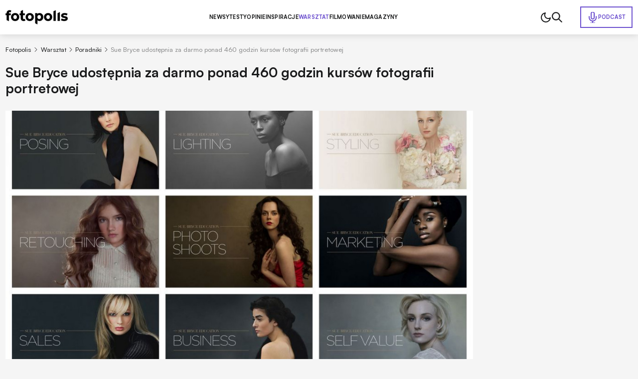

--- FILE ---
content_type: text/html; charset=utf-8
request_url: https://www.fotopolis.pl/warsztat/porady-fotograficzne/33495-sue-bryce-udostepnia-za-darmo-ponad-460-godzin-kursow-fotografii-portretowej
body_size: 41125
content:
<!DOCTYPE html>
<html lang="pl" data-theme="light">
<head>
    <base href="https://www.fotopolis.pl/warsztat/porady-fotograficzne/33495-sue-bryce-udostepnia-za-darmo-ponad-460-godzin-kursow-fotografii-portretowej" />
	<meta http-equiv="content-type" content="text/html; charset=utf-8" />
	<meta name="referrer" content="no-referrer-when-downgrade" />
	<meta name="description" content="To potężna dawka wiedzy z zakresu fotografii portretowej! Sue Bryce udostępnia na swojej stronie 300 darmowych warsztatów. Trzeba jednak ..." />
	<title>Sue Bryce udostępnia za darmo ponad 460 godzin kursów fotografii portretowej | Fotopolis.pl</title>
	<link href="https://www.fotopolis.pl/warsztat/porady-fotograficzne/33495-sue-bryce-udostepnia-za-darmo-ponad-460-godzin-kursow-fotografii-portretowej" rel="canonical" />
	<link href="/favicon.ico" rel="shortcut icon" type="image/vnd.microsoft.icon" />
	<script type="application/ld+json">
{"@context":"http:\/\/schema.org","@type":"NewsArticle","mainEntityOfPage":{"@type":"WebPage","@id":"https:\/\/www.fotopolis.pl\/"},"headline":"Sue Bryce udost\u0119pnia za darmo ponad 460 godzin kurs\u00f3w fotografii portretowej","image":["https:\/\/www.fotopolis.pl\/i\/images\/3\/0\/1\/d2FjPTY5Nngx_src_187301-Sue-Bryce.jpg","https:\/\/www.fotopolis.pl\/i\/images\/3\/0\/1\/d2FjPTEwMTR4MS4zMzM=_src_187301-Sue-Bryce.jpg","https:\/\/www.fotopolis.pl\/i\/images\/3\/0\/1\/d2FjPTEwMTR4MS43Nzg=_src_187301-Sue-Bryce.jpg"],"datePublished":"2020-04-21T10:59:32+01:00","dateModified":"2020-04-21T11:32:13+01:00","publisher":{"@type":"NewsMediaOrganization","name":"AVT-Korporacja sp. z o.o.","alternateName":"Wydawnictwo AVT","url":"https:\/\/avt.pl\/","logo":"https:\/\/avt.pl\/templates\/main\/images\/logo.png","sameAs":["https:\/\/www.linkedin.com\/company\/grupaavt\/","https:\/\/pl.wikipedia.org\/wiki\/AVT-Korporacja"],"address":{"@type":"PostalAddress","streetAddress":"Leszczynowa 11","addressLocality":"Warszawa","postalCode":"03-197","addressCountry":"PL"}},"description":"To pot\u0119\u017cna dawka wiedzy z zakresu fotografii portretowej! Sue Bryce udost\u0119pnia na swojej stronie 300 darmowych warsztat\u00f3w. Trzeba jednak spieszy\u0107 si\u0119 z ich obejrzeniem...\r\n","short_description":"","author":{"@type":"Person","name":"Krzysztof Mularczyk","url":"https:\/\/www.fotopolis.pl\/autorzy\/29727-krzysztof-mularczyk"}}
	</script>
	<meta name="viewport" content="width=device-width, initial-scale=1.0">
	<link rel="icon" type="image/png" sizes="16x16" href="/templates/main/images/icons/16x16.png">
	<link rel="icon" type="image/png" sizes="32x32" href="/templates/main/images/icons/32x32.png">
	<link rel="icon" type="image/png" sizes="64x64" href="/templates/main/images/icons/64x64.png">
	<link rel="icon" type="image/png" sizes="96x96" href="/templates/main/images/icons/96x96.png">
	<link rel="icon" type="image/png" sizes="114x114" href="/templates/main/images/icons/114x114.png">
	<link rel="icon" type="image/png" sizes="160x160" href="/templates/main/images/icons/160x160.png">
	<link rel="icon" type="image/png" sizes="192x192" href="/templates/main/images/icons/192x192.png">
	<link rel="icon" type="image/png" sizes="196x196" href="/templates/main/images/icons/196x196.png">
	<link rel="icon" type="image/png" sizes="310x150" href="/templates/main/images/icons/310x150.png">
	<link rel="icon" type="image/png" sizes="310x310" href="/templates/main/images/icons/310x310.png">
	<link rel="apple-touch-icon" sizes="57x57" href="/templates/main/images/icons/57x57.png">
	<link rel="apple-touch-icon" sizes="60x60" href="/templates/main/images/icons/60x60.png">
	<link rel="apple-touch-icon" sizes="72x72" href="/templates/main/images/icons/72x72.png">
	<link rel="apple-touch-icon" sizes="76x76" href="/templates/main/images/icons/76x76.png">
	<link rel="apple-touch-icon" sizes="114x114" href="/templates/main/images/icons/114x114.png">
	<link rel="apple-touch-icon" sizes="120x120" href="/templates/main/images/icons/120x120.png">
	<link rel="apple-touch-icon" sizes="144x144" href="/templates/main/images/icons/144x144.png">
	<link rel="apple-touch-icon" sizes="152x152" href="/templates/main/images/icons/152x152.png">
	<link rel="apple-touch-icon" sizes="180x180" href="/templates/main/images/icons/180x180.png">
	<meta property="og:type" content="article" >
	<meta property="og:title" content="Sue Bryce udostępnia za darmo ponad 460 godzin kursów fotografii portretowej" >
	<meta property="og:url" content="https://www.fotopolis.pl/warsztat/porady-fotograficzne/33495-sue-bryce-udostepnia-za-darmo-ponad-460-godzin-kursow-fotografii-portretowej" >
	<meta property="og:image" content="https://www.fotopolis.pl/i/images/3/0/1/dz03NTA=_src_187301-Sue-Bryce.jpg" >
	<meta property="og:site_name" content="fotopolis.pl" >
	<meta property="og:description" content="To potężna dawka wiedzy z zakresu fotografii portretowej! Sue Bryce udostępnia na swojej stronie 300 darmowych warsztatów. Trzeba jednak ..." >

        <script>
        function getCookieValue(e){const t=document.cookie.split(";");for(const o of t){const[t,m]=o.trim().split("=");if(t===e)return decodeURIComponent(m)}return null}const prefersColorScheme=window.matchMedia("(prefers-color-scheme: dark)"),savedTheme=getCookieValue("theme");savedTheme?document.documentElement.dataset.theme=savedTheme:prefersColorScheme.matches&&(document.documentElement.dataset.theme="dark");    </script>
        <style>
        :root,:root[data-theme="light"]{--bgBody:#f5f5f5;--bgAd:#e8e8e8;--bgItem:#fff;--bgPrimary:#6e52cf;--bgTable:#e8e8e8;--bgReverse:#fff;--bgBlack:#1a1b1c;--bgSticky:#fff;--textColorPrimary:#1a1b1c;--white:#fff;--black:#1a1b1c;--textColorSecondary:#6e52cf;--textColorGray:#525252;--borderColorPrimary:#d4d4d4;--borderColorSecondary:#484949;--gradientPrimary:linear-gradient(291deg,#9f4df9 14.07%,#6e52cf 85.93%);--fontFamilyPrimary:"Satoshi","SatoshiFallback",sans-serif;--fontFamilySecondary:"Newsreader","NewsreaderFallback",serif;--bsHeader:0 0 15px rgba(0,0,0,0.16)}:root[data-theme="dark"]{--bgBody:#1a1b1c;--bgAd:#303436;--bgItem:#222527;--bgPrimary:#b34fff;--bgReverse:#1a1b1c;--bgBlack:#212223;--bgSticky:#1f2223;--bgTable:#222527;--textColorPrimary:#fff;--textColorSecondary:#b34fff;--textColorGray:#8c8d8d;--borderColorPrimary:#3d3d3d;--bsHeader:0 0 0 rgba(0,0,0,0)}[data-theme="light"] [data-theme="dark"]{display:none}[data-theme="dark"] [data-theme="light"]{display:none}@font-face{font-family:'Satoshi';src:url("https://cdn.avt.pl/fonts/Satoshi-Variable.woff2") format("woff2"),url("https://cdn.avt.pl/fonts/Satoshi-Variable.woff") format("woff"),url("https://cdn.avt.pl/fonts/Satoshi-Variable.ttf") format("truetype");font-weight:300 900;font-display:swap;font-style:normal}@font-face{font-family:'Newsreader';src:url("https://cdn.avt.pl/fonts/Newsreader-Variable.ttf") format("truetype");font-weight:100 900;font-display:swap;font-style:normal}@font-face{font-family:"SatoshiFallback";src:local("Arial");ascent-override:92.5%;descent-override:23.5%;line-gap-override:0;size-adjust:100.5%;font-display:optional}@font-face{font-family:"NewsreaderFallback";src:local("Times New Roman");ascent-override:92.8%;descent-override:23%;line-gap-override:0;size-adjust:101%;font-display:optional}*{-webkit-box-sizing:border-box;box-sizing:border-box}html,body{margin:0;padding:0;line-height:1.2;font-family:var(--fontFamilyPrimary);background-color:var(--bgBody);color:var(--textColorPrimary);font-size:16px}@media(min-width:1025px) and (max-width:1499px){html,body{font-size:clamp(0.875rem,calc(0.7401rem + 0.2105vw), 0.9375rem)}}input,textarea{font-family:'Satoshi',sans-serif}.btn{display:-webkit-box;display:-ms-flexbox;display:flex;-webkit-box-pack:center;-ms-flex-pack:center;justify-content:center;-webkit-box-align:center;-ms-flex-align:center;align-items:center;-ms-flex-line-pack:center;align-content:center;font-size:.8125em;font-weight:700;text-decoration:none;text-transform:uppercase;color:var(--textColorPrimary);width:100%;max-width:25em;margin:2.6667em auto;letter-spacing:.03em;padding:1.6em;border:1px solid var(--textColorPrimary);text-align:center}@media(min-width:576px){.btn{font-size:.9375em;max-width:42em}}.btn--sm{max-width:22em}.bg-ad{min-height:calc(270px + 3rem);padding:1.5em 0}@media(min-width:1025px){.bg-ad{background-color:var(--bgAd)}}.ad-750x300-300x250{min-height:270px;margin-bottom:30px}@media(min-width:1025px){.ad-750x300-300x250{min-height:320px;margin-bottom:40px}}.ad-1170x350-300x250{padding:30px 0;min-height:330px}@media(min-width:1025px){.ad-1170x350-300x250{min-height:430px}}.body-fixed{overflow:hidden}body[style*="background-image"] .bg-ad--wallpaper{background-color:transparent}body[style*="background-image"] .bg-ad{width:100%;max-width:90.75rem;margin:0 auto;padding-left:.75rem;padding-right:.75rem}body[style*="background-image"] .header{background-color:transparent;-webkit-box-shadow:none;box-shadow:none}body[style*="background-image"] .header__container{-webkit-box-shadow:var(--bsHeader);box-shadow:var(--bsHeader);background-color:var(--bgSticky)}.container{width:100%;max-width:90.75rem;margin:0 auto;padding:0 .75rem;container-type:inline-size}.container--bg{background-color:var(--bgBody)}.container--grid{display:grid;gap:1.5em}@media(min-width:1025px){.container--grid{grid-template-columns:minmax(0,100%) minmax(300px,21.375em)}}.container--header{font-size:clamp(1.5em,calc(1.2596rem + 1.0397cqi), 2.1875em);font-weight:700;color:var(--textColorPrimary);padding-bottom:.75rem}.container--border{position:relative;padding-bottom:2.75rem}.container--border:after{content:"";position:absolute;left:.75rem;right:.75rem;bottom:2rem;height:2px;background-color:var(--textColorPrimary);z-index:3}.mb-2{margin-bottom:2em}.img{display:block;max-width:100%;height:auto}.pt-1{padding-top:1rem}.pt-2{padding-top:2rem}.pt-15{padding-top:1.5rem}.pt-25{padding-top:2.5rem}.pt-35{padding-top:3.5rem}.pb-1{padding-bottom:1rem}.pb-15{padding-bottom:1.5rem}.pb-2{padding-bottom:2rem}.pb-25{padding-bottom:2.5rem}.py-1{padding-top:1rem;padding-bottom:1rem}.py-2{padding-top:2rem;padding-bottom:2rem}.py-25{padding-top:2.5rem;padding-bottom:2.5rem}.text-center{text-align:center}@media(min-width:1025px){.text-center .breadcrumbs{-webkit-box-pack:center;-ms-flex-pack:center;justify-content:center}}.item-category{font-size:.6875em;padding:.3636em .7273em;text-transform:uppercase;border-radius:50px;color:var(--textColorPrimary);border:1px solid var(--textColorPrimary);font-weight:700;text-decoration:none;display:-webkit-box;display:-ms-flexbox;display:flex;-ms-flex-wrap:wrap;flex-wrap:wrap;-webkit-box-pack:center;-ms-flex-pack:center;justify-content:center;-ms-flex-line-pack:center;align-content:center;-webkit-box-align:center;-ms-flex-align:center;align-items:center;text-align:center}.item-category--lg{font-size:.8125em}.item-category--featured{color:var(--textColorSecondary);border-color:var(--textColorSecondary)}.item-date{opacity:.5;font-size:.8125em;font-weight:500;margin-top:.6154em}.item-title-16-18{font-size:clamp(1rem,calc(0.9563rem + 0.189cqi), 1.125rem)}.item-title-16-19{font-size:clamp(1em,calc(0.9344rem + 0.2836cqi), 1.1875em)}.item-title-16-22{font-size:clamp(1rem,calc(0.8689rem + 0.5671cqi), 1.375rem)}.item-title-16-24{font-size:clamp(1rem,calc(0.8251rem + 0.7561cqi), 1.5rem)}.item-title-16-26{font-size:clamp(1rem,calc(0.7814rem + 0.9452cqi), 1.625rem)}.item-title-16-30{font-size:clamp(1rem,calc(0.694rem + 1.3233cqi), 1.875rem)}.item-title-20-30{font-size:clamp(1.25rem,calc(1.0314rem + 0.9452cqi), 1.875rem)}.item-introtext-13-16{font-size:clamp(0.8125rem,calc(0.7122rem + 0.4335cqi), 1rem)}.font-secondary{font-family:"Newsreader",sans-serif}.section-header{text-decoration:none;color:var(--textColorPrimary);padding-bottom:.3429em;border-bottom:2px solid var(--textColorPrimary);display:-webkit-box;display:-ms-flexbox;display:flex;-ms-flex-wrap:wrap;flex-wrap:wrap;-ms-flex-line-pack:center;align-content:center;-webkit-box-align:center;-ms-flex-align:center;align-items:center;font-weight:900;margin-bottom:.9143em}.section-header--24-35{font-size:clamp(1.5rem,calc(1.1324rem + 1.5896cqi), 2.1875rem)}.section-header--18-24{font-size:clamp(1.125rem,calc(0.9936rem + 0.5682cqi), 1.5rem)}.section-header span{color:var(--textColorSecondary);margin-left:.15em}.section-header span:first-letter {text-transform:uppercase}.p-sticky{top:5.5em !important;-webkit-transition:top .15s ease-in-out;transition:top .15s ease-in-out}body.header-hidden .p-sticky{top:.5em !important}.d-block{display:block !important}.d-none{display:none !important}@media(min-width:576px){.d-sm-block{display:block !important}}@media(min-width:576px){.d-sm-none{display:none !important}}@media(min-width:768px){.d-md-block{display:block !important}}@media(min-width:768px){.d-md-none{display:none !important}}@media(min-width:1025px){.d-lg-block{display:block !important}}@media(min-width:1025px){.d-lg-none{display:none !important}}@media(min-width:1280px){.d-xl-block{display:block !important}}@media(min-width:1280px){.d-xl-none{display:none !important}}        .header{background-color:var(--bgSticky);position:sticky;top:0;z-index:99999;-webkit-transition:-webkit-transform .15s ease-in-out;transition:-webkit-transform .15s ease-in-out;transition:transform .15s ease-in-out;transition:transform .15s ease-in-out,-webkit-transform .15s ease-in-out}@media(min-width:1025px){.header{-webkit-box-shadow:var(--bsHeader);box-shadow:var(--bsHeader)}}.header.sticked{-webkit-transform:translate3d(0,-100%,0);transform:translate3d(0,-100%,0)}.header.sticked.scrolling-up{-webkit-transform:translate3d(0,0,0);transform:translate3d(0,0,0)}.header.menu-open .header__container{position:fixed;top:0;z-index:999999}.header.menu-open .header__menu{display:block;position:fixed;top:3.75rem;left:0;width:100vw;height:100vh;z-index:-1;background-color:var(--bgBody);padding:1.25em .75rem 0}.header.menu-open .header__menu-item{display:block;width:100%;font-size:1em;letter-spacing:.02em;border-bottom:1px solid var(--borderColorPrimary);padding:1em 0}.header.menu-open .header__menu-item--432{position:static;width:auto;padding:.5em;display:-webkit-inline-box;display:-ms-inline-flexbox;display:inline-flex;-ms-flex-wrap:wrap;flex-wrap:wrap;-ms-flex-line-pack:center;align-content:center;-webkit-box-align:center;-ms-flex-align:center;align-items:center;color:var(--white);background-color:var(--bgPrimary);margin-top:1em}.header.menu-open .header__menu-item--432:before{background-image:url("/templates/main/images/svg/mic-white.svg")}.header__container{display:-webkit-box;display:-ms-flexbox;display:flex;-ms-flex-wrap:wrap;flex-wrap:wrap;-webkit-box-pack:justify;-ms-flex-pack:justify;justify-content:space-between;-ms-flex-line-pack:center;align-content:center;-webkit-box-align:center;-ms-flex-align:center;align-items:center;-webkit-column-gap:1em;-moz-column-gap:1em;column-gap:1em;position:relative;padding-top:1em;padding-bottom:1em}@media(max-width:1024px){.header__container{-webkit-box-shadow:var(--bsHeader);box-shadow:var(--bsHeader);background-color:var(--bgSticky)}}@media(min-width:1025px){.header__container{padding-top:1.5em;padding-bottom:1.5em}}.header__menu{display:none}@media(min-width:1025px){.header__menu{display:-webkit-box;display:-ms-flexbox;display:flex;-ms-flex-wrap:wrap;flex-wrap:wrap;-ms-flex-line-pack:center;align-content:center;-webkit-box-align:center;-ms-flex-align:center;align-items:center;-webkit-column-gap:3em;-moz-column-gap:3em;column-gap:3em}}.header__menu-item{font-weight:750;font-size:.8125em;letter-spacing:.02em;text-transform:uppercase;color:var(--textColorPrimary);text-decoration:none}.header__menu-item.active{color:var(--textColorSecondary)}.header__menu-item--432{color:var(--textColorSecondary);display:-webkit-inline-box;display:-ms-inline-flexbox;display:inline-flex;-ms-flex-wrap:wrap;flex-wrap:wrap;-ms-flex-line-pack:center;align-content:center;-webkit-box-align:center;-ms-flex-align:center;align-items:center;padding:.7692em 1.0769em;border:2px solid var(--textColorSecondary);gap:.6154em;position:absolute;right:.75rem}.header__menu-item--432:before{content:"";width:1.5rem;height:1.5rem;background-image:url("/templates/main/images/svg/mic.svg");display:block;background-repeat:no-repeat;background-position:center}.header__icons{display:-webkit-box;display:-ms-flexbox;display:flex;-ms-flex-wrap:wrap;flex-wrap:wrap;-ms-flex-line-pack:center;align-content:center;-webkit-box-align:center;-ms-flex-align:center;align-items:center;-webkit-column-gap:1.5em;-moz-column-gap:1.5em;column-gap:1.5em;pointer-events:none}@media(min-width:1025px){.header__icons{padding-right:10.5em}}.header__icon{pointer-events:all;cursor:pointer}.header__icon--menu{display:-webkit-box;display:-ms-flexbox;display:flex;-ms-flex-wrap:wrap;flex-wrap:wrap;-webkit-box-orient:vertical;-webkit-box-direction:normal;-ms-flex-direction:column;flex-direction:column;-ms-flex-line-pack:justify;align-content:space-between;width:20px;height:14px;-webkit-box-pack:justify;-ms-flex-pack:justify;justify-content:space-between}@media(min-width:1025px){.header__icon--menu{display:none}}.header__icon--menu span{width:100%;height:2px;border-radius:4px;background-color:var(--textColorPrimary)}[data-theme="dark"] .header__menu-item--432:before{background-image:url("/templates/main/images/svg/mic-dark.svg")}    </style>
        <script>
if ((Math.random() * 101) < 30) {
(function () {
        var webSdkScript = document.createElement("script");
        webSdkScript.src =
            "/templates/main/js/grafana-sdk.js";
        webSdkScript.onload = () => {
            window.GrafanaFaroWebSdk.initializeFaro({
                url: "https://grafana.avt.pl/collect",
                apiKey: 'uiCyJmVDiN3PBdY4YRJ5E6iX4cFl',
                app: {
                    name: "Fotopolis",
                    version: "1.0.0",
                    environment: "production",
                },
                trackWebVitalsAttribution: true,
            });
            var webTracingScript = document.createElement("script");
            webTracingScript.src =
                "/templates/main/js/grafana-tracing.js";
            webTracingScript.onload = () => {
                window.GrafanaFaroWebSdk.faro.instrumentations.add(
                    new window.GrafanaFaroWebTracing.TracingInstrumentation()
                );
            };
            document.head.appendChild(webTracingScript);
        };
        document.head.appendChild(webSdkScript);
    })();
}
</script><style>
@media(min-width: 1500px) {
html, body {
font-size: 15px !important;
}
}
</style><meta name="robots" content="max-image-preview:large"><script async src="https://a.spolecznosci.net/core/ee9c84d391914db250e29df35f9d1ad4/main.js"></script><!-- Facebook Pixel Code -->
<script>
!function(f,b,e,v,n,t,s){if(f.fbq)return;n=f.fbq=function(){n.callMethod?
n.callMethod.apply(n,arguments):n.queue.push(arguments)};if(!f._fbq)f._fbq=n;
n.push=n;n.loaded=!0;n.version='2.0';n.queue=[];t=b.createElement(e);t.async=!0;
t.src=v;s=b.getElementsByTagName(e)[0];s.parentNode.insertBefore(t,s)}(window,
document,'script','https://connect.facebook.net/en_US/fbevents.js');
fbq('init', '879273692110086');
fbq('track', 'PageView');
</script>
<!-- DO NOT MODIFY -->
<!-- End Facebook Pixel Code --><!-- Google Tag Manager -->
<script>(function(w,d,s,l,i){w[l]=w[l]||[];w[l].push({'gtm.start':
new Date().getTime(),event:'gtm.js'});var f=d.getElementsByTagName(s)[0],
j=d.createElement(s),dl=l!='dataLayer'?'&l='+l:'';j.async=true;j.src=
'//www.googletagmanager.com/gtm.js?id='+i+dl;f.parentNode.insertBefore(j,f);
})(window,document,'script','dataLayer','GTM-MC5CWL');</script>
<!-- End Google Tag Manager --><link rel="manifest" href="/manifest.json">
<script charset="UTF-8" src="https://s-eu-1.pushpushgo.com/js/5c13a756984fb4000bdaf979.js" async="async"></script>

    <script>
        window.safeRequestIdleCallback = function (cb) {
            return (window.requestIdleCallback || function (cb) {
                return setTimeout(cb, 100);
            })(cb);
        };
    </script>
</head>

<body>

    <!-- Facebook Pixel Code -->
<noscript><img height="1" width="1" alt="" style="display:none"
src="https://www.facebook.com/tr?id=879273692110086&ev=PageView&noscript=1"
/></noscript>
<!-- DO NOT MODIFY -->
<!-- End Facebook Pixel Code --><!-- Google Tag Manager -->
<noscript><iframe src="//www.googletagmanager.com/ns.html?id=GTM-MC5CWL"
height="0" width="0" style="display:none;visibility:hidden"></iframe></noscript>
<!-- End Google Tag Manager -->
    

    <header class="header">
        <div class="container header__container">
            <a class="header__logo" href="/">
                <img class="header__logo-img img" src="/templates/main/images/svg/logo.svg" alt="logo" width="125" height="29" loading="eager" fetchpriority="high" data-theme="light">
                <img class="header__logo-img img" src="/templates/main/images/svg/logo-white.svg" alt="logo" width="125" height="29" loading="eager" fetchpriority="high" data-theme="dark">
            </a>
            

<div class="header__menu">
    <a href="/newsy-sprzetowe" class="header__menu-item header__menu-item--296">Newsy</a><a href="/testy" class="header__menu-item header__menu-item--126">Testy</a><a href="/opinie" class="header__menu-item header__menu-item--298">Opinie</a><a href="/inspiracje" class="header__menu-item header__menu-item--297">Inspiracje</a><a href="/warsztat" class="header__menu-item header__menu-item--299 active">Warsztat</a><a href="/filmowanie" class="header__menu-item header__menu-item--452">Filmowanie</a><a href="/magazyny" class="header__menu-item header__menu-item--457">Magazyny</a><a href="/podcast" class="header__menu-item header__menu-item--432">Podcast</a></div>

            <div class="header__icons">
                                    <img class="header__icon img js-theme-switch" src="/templates/main/images/svg/moon.svg" alt="" loading="eager" fetchpriority="high" width="24" height="24" data-theme="light">
                    <img class="header__icon img js-theme-switch" src="/templates/main/images/svg/sun.svg" alt="" loading="eager" fetchpriority="high" width="24" height="24" data-theme="dark">
                                <img class="header__icon img js-search-toggle" src="/templates/main/images/svg/search-black.svg" alt="" loading="eager" fetchpriority="high" width="21" height="21" data-theme="light">
                <img class="header__icon img js-search-toggle" src="/templates/main/images/svg/search.svg" alt="" loading="eager" fetchpriority="high" width="21" height="21" data-theme="dark">
                <div class="header__icon header__icon--menu js-menu-toggle">
                    <span></span>
                    <span></span>
                    <span></span>
                </div>
            </div>
        </div>
    </header>
    <script>
        function setCookie(e,t,n){const o=new Date;o.setTime(o.getTime()+24*n*60*60*1e3);const s="expires="+o.toUTCString();document.cookie=`${e}=${t}; ${s}; path=/`}document.addEventListener("DOMContentLoaded",(()=>{const e=document.body,t=document.getElementsByClassName("js-theme-switch"),n=document.documentElement;if(t.length>0)for(const r of t)r.addEventListener("click",(()=>{const e=n.dataset.theme;var t;t="light"===e?"dark":"light",n.dataset.theme=t,setCookie("theme",t,365)}));const o=document.querySelectorAll(".js-search-toggle"),s=document.querySelector(".js-search");if(o.length&&s)for(let a=0;a<o.length;a++)o[a].addEventListener("click",(()=>{s.classList.toggle("open")}));const i=document.querySelector(".header");let c=0,l=!1;if(i){function d(){const t=window.scrollY,n=window.innerWidth,o=function(){let e=0,t=i.previousElementSibling;for(;t;)e+=t.offsetHeight,t=t.previousElementSibling;return e}(),s=i.offsetHeight,d=t>(n>1024?o:o+s);i.classList.toggle("sticked",d);const r=t;d&&r>c?(e.classList.add("header-hidden"),i.classList.remove("scrolling-up")):(e.classList.remove("header-hidden"),i.classList.add("scrolling-up")),c=r<=0?0:r,l=!1}d(),window.addEventListener("scroll",(function(){l||(l=!0,requestAnimationFrame(d))}))}document.querySelector(".js-menu-toggle").addEventListener("click",(function(){i.classList.toggle("menu-open"),e.classList.toggle("body-fixed")}))}),{once:!0});    </script>



<div id="message-answer" class="   ">
    <div id="system-message-container">
	</div>

</div>
<style>
    .single-article__fulltext img,.single-article__fulltext.font-secondary img{display:block;max-width:100%;height:auto}.single-article__fulltext .wyrazenie,.single-article__fulltext.font-secondary .wyrazenie{margin:1.8286em auto;max-width:none;width:100%;font-size:clamp(1.375rem,calc(1.0903rem + 1.2311cqi), 2.1875rem);font-weight:700;line-height:1.4;padding-left:.9143em;position:relative}.single-article__fulltext .wyrazenie:before,.single-article__fulltext.font-secondary .wyrazenie:before{content:"";width:.2286em;top:0;right:auto;bottom:0;left:0;margin:auto;position:absolute;background-color:var(--bgPrimary)}.single-article__fulltext .iso-description,.single-article__fulltext.font-secondary .iso-description{margin-top:-1.6em;margin-bottom:4em}.single-article__fulltext .iso-description,.single-article__fulltext .iso-description *,.single-article__fulltext.font-secondary .iso-description,.single-article__fulltext.font-secondary .iso-description *{color:var(--textColorGray) !important;text-align:left !important;font-size:.9375rem !important;font-weight:400 !important}.single-article__fulltext .specyfikacja,.single-article__fulltext.font-secondary .specyfikacja{font-size:1.063em;width:100%}.single-article__fulltext .specyfikacja tr,.single-article__fulltext.font-secondary .specyfikacja tr{border-color:var(--borderColorPrimary)}.single-article__fulltext .specyfikacja tr:nth-child(2n),.single-article__fulltext.font-secondary .specyfikacja tr:nth-child(2n){background-color:var(--bgTable)}.single-article__fulltext .specyfikacja td,.single-article__fulltext.font-secondary .specyfikacja td{border:1px solid var(--borderColorPrimary);padding:.54em .8em}.single-article__fulltext .specyfikacja td:first-child,.single-article__fulltext.font-secondary .specyfikacja td:first-child{font-weight:700}.single-article__fulltext iframe[src*="youtube.com"],.single-article__fulltext.font-secondary iframe[src*="youtube.com"]{margin:0 auto;display:block;width:100%;height:100%;aspect-ratio:16 / 9}.single-article__fulltext .tag-video,.single-article__fulltext.font-secondary .tag-video{position:relative;margin-top:2.5em;margin-bottom:2.5em;aspect-ratio:16 / 9}.single-article__fulltext .tag-video iframe,.single-article__fulltext.font-secondary .tag-video iframe{position:absolute;top:0;left:0;width:100%;height:100%}.single-article__fulltext .tritable-item,.single-article__fulltext.font-secondary .tritable-item{margin-left:auto;margin-right:auto;max-width:47.25rem !important}@media(min-width:1366px){.single-article__fulltext .tritable-item,.single-article__fulltext.font-secondary .tritable-item{margin-left:auto;margin-right:4.8rem !important}}.single-article__fulltext .article-commercial,.single-article__fulltext.font-secondary .article-commercial{margin:2.5em auto;max-width:none;background-color:var(--bgItem);padding:2em;font-family:var(--fontFamilyPrimary)}.single-article__fulltext .article-commercial img,.single-article__fulltext.font-secondary .article-commercial img{display:block;max-width:100%;height:auto}.single-article__fulltext .article-commercial .a-c-title,.single-article__fulltext.font-secondary .article-commercial .a-c-title{font-size:1.25em;font-weight:750;text-transform:uppercase;padding-bottom:.6em;border-bottom:2px solid var(--bgPrimary);margin-bottom:2em}.single-article__fulltext .article-commercial .row,.single-article__fulltext.font-secondary .article-commercial .row{display:grid;gap:1.5em;grid-template-columns:minmax(0,30%) minmax(0,70%)}.single-article__fulltext .article-commercial .row>*,.single-article__fulltext.font-secondary .article-commercial .row>*{font-size:1.125em;line-height:1.5}.single-article__fulltext .article-commercial .a-c-item,.single-article__fulltext.font-secondary .article-commercial .a-c-item{margin-bottom:1em}.single-article__fulltext .article-commercial .a-c-item:last-child,.single-article__fulltext.font-secondary .article-commercial .a-c-item:last-child{margin-bottom:0}.single-article__fulltext .article-gallery,.single-article__fulltext.font-secondary .article-gallery{margin:2.5em auto;max-width:none;font-family:var(--fontFamilyPrimary);-webkit-column-count:2;-moz-column-count:2;column-count:2;-webkit-column-gap:.375em;-moz-column-gap:.375em;column-gap:.375em}.single-article__fulltext .article-gallery__wrap,.single-article__fulltext.font-secondary .article-gallery__wrap{max-width:none;margin:0}.single-article__fulltext .article-gallery__item,.single-article__fulltext.font-secondary .article-gallery__item{display:block;padding-bottom:.375em}.single-article__fulltext .article-gallery__item:nth-child(3),.single-article__fulltext.font-secondary .article-gallery__item:nth-child(3){padding-top:3.625em}.single-article__fulltext .article-gallery__item:nth-child(3):after,.single-article__fulltext.font-secondary .article-gallery__item:nth-child(3):after{top:1.2609em}.single-article__fulltext .article-gallery__item--last,.single-article__fulltext.font-secondary .article-gallery__item--last{position:relative}.single-article__fulltext .article-gallery__item--last:after,.single-article__fulltext.font-secondary .article-gallery__item--last:after{content:"+" attr(data-counter);position:absolute;top:0;right:0;bottom:.1304em;left:0;font-size:2.875em;color:var(--white);background-color:rgba(0,0,0,0.6);z-index:3;display:-webkit-box;display:-ms-flexbox;display:flex;-ms-flex-wrap:wrap;flex-wrap:wrap;-webkit-box-pack:center;-ms-flex-pack:center;justify-content:center;-webkit-box-align:center;-ms-flex-align:center;align-items:center;-ms-flex-line-pack:center;align-content:center}.single-article__fulltext .products-in-article,.single-article__fulltext.font-secondary .products-in-article{font-size:1rem;max-width:none;margin:2.5em auto;background-color:var(--bgItem);font-family:var(--fontFamilyPrimary);padding:1em}@media(min-width:576px){.single-article__fulltext .products-in-article,.single-article__fulltext.font-secondary .products-in-article{padding:2em}}@media(min-width:768px){.single-article__fulltext .products-in-article,.single-article__fulltext.font-secondary .products-in-article{padding:1em}}@media(min-width:1025px){.single-article__fulltext .products-in-article,.single-article__fulltext.font-secondary .products-in-article{padding:2em}}.single-article__fulltext .products-in-article__wrap,.single-article__fulltext.font-secondary .products-in-article__wrap{display:grid;-webkit-box-pack:justify;-ms-flex-pack:justify;justify-content:space-between;gap:1em}@media(min-width:768px){.single-article__fulltext .products-in-article__wrap,.single-article__fulltext.font-secondary .products-in-article__wrap{grid-template-columns:repeat(3,1fr)}}.single-article__fulltext .products-in-article__item,.single-article__fulltext.font-secondary .products-in-article__item{-ms-flex-negative:0;flex-shrink:0;display:grid;gap:1em;color:var(--textColorPrimary);text-decoration:none;width:100%;text-align:left;grid-template-columns:135px minmax(0,100%)}@media(min-width:576px){.single-article__fulltext .products-in-article__item,.single-article__fulltext.font-secondary .products-in-article__item{grid-template-columns:1fr 1fr}}@media(min-width:768px){.single-article__fulltext .products-in-article__item,.single-article__fulltext.font-secondary .products-in-article__item{text-align:center;max-width:19.125em;grid-template-columns:1fr}}@media(max-width:767px){.single-article__fulltext .products-in-article__item-picture,.single-article__fulltext.font-secondary .products-in-article__item-picture{grid-column:1;grid-row:1 / span 2}}.single-article__fulltext .products-in-article__item-name,.single-article__fulltext.font-secondary .products-in-article__item-name{font-weight:700}@media(max-width:767px){.single-article__fulltext .products-in-article__item-name,.single-article__fulltext.font-secondary .products-in-article__item-name{grid-column:2;grid-row:1;-ms-flex-item-align:end;align-self:flex-end}}.single-article__fulltext .products-in-article__item-btn,.single-article__fulltext.font-secondary .products-in-article__item-btn{color:var(--white);background-color:var(--bgPrimary);display:-webkit-box;display:-ms-flexbox;display:flex;-webkit-box-pack:center;-ms-flex-pack:center;justify-content:center;-webkit-box-align:center;-ms-flex-align:center;align-items:center;-ms-flex-line-pack:center;align-content:center;font-size:.8125em;text-transform:uppercase;-ms-flex-wrap:wrap;flex-wrap:wrap;font-weight:700;-ms-flex-item-align:end;align-self:flex-end;margin:0 auto;height:3.25em;width:10em}@media(min-width:576px){.single-article__fulltext .products-in-article__item-btn,.single-article__fulltext.font-secondary .products-in-article__item-btn{height:4em;width:12.3077em}}@media(max-width:767px){.single-article__fulltext .products-in-article__item-btn,.single-article__fulltext.font-secondary .products-in-article__item-btn{grid-column:2;grid-row:2;-ms-flex-item-align:start;align-self:flex-start;margin:0}}.single-article__fulltext .guide-template,.single-article__fulltext.font-secondary .guide-template{font-size:1rem;max-width:none;margin:2.5em auto;font-family:var(--fontFamilyPrimary);padding:clamp(1rem,calc(-0.0501rem + 4.5412cqi), 4rem);background-color:var(--bgItem);text-align:center}.single-article__fulltext .guide-template__blue,.single-article__fulltext.font-secondary .guide-template__blue{font-size:clamp(0.6875rem,calc(0.5538rem + 0.578cqi), 0.9375rem);padding:.3636em .7273em;text-transform:uppercase;border-radius:50px;color:var(--textColorSecondary);border:1px solid var(--textColorSecondary);font-weight:700;display:-webkit-inline-box;display:-ms-inline-flexbox;display:inline-flex;-webkit-box-pack:center;-ms-flex-pack:center;justify-content:center;-webkit-box-align:center;-ms-flex-align:center;align-items:center;-ms-flex-line-pack:center;align-content:center;margin-bottom:.8em}.single-article__fulltext .guide-template__title,.single-article__fulltext.font-secondary .guide-template__title{font-weight:630;font-size:clamp(1.25rem,calc(1.0312rem + 0.9461cqi), 1.875rem);margin-bottom:.4em}.single-article__fulltext .guide-template__price,.single-article__fulltext.font-secondary .guide-template__price{font-size:clamp(0.875rem,calc(0.8094rem + 0.2838cqi), 1.0625rem)}.single-article__fulltext .guide-template__image,.single-article__fulltext.font-secondary .guide-template__image{margin:clamp(1rem,calc(-0.0501rem + 4.5412cqi), 2rem) auto}.single-article__fulltext .guide-template__image img,.single-article__fulltext.font-secondary .guide-template__image img{display:block;max-width:100%;height:auto;margin:0 auto}.single-article__fulltext .guide-template__list,.single-article__fulltext.font-secondary .guide-template__list{max-width:35em;margin:clamp(1rem,calc(-0.0501rem + 4.5412cqi), 2rem) auto;display:grid;font-size:clamp(0.875rem,calc(0.8094rem + 0.2838cqi), 1.0625rem);gap:.9412em;text-align:left}.single-article__fulltext .guide-template__list-item,.single-article__fulltext.font-secondary .guide-template__list-item{display:-webkit-box;display:-ms-flexbox;display:flex;-ms-flex-wrap:wrap;flex-wrap:wrap;-webkit-box-pack:justify;-ms-flex-pack:justify;justify-content:space-between;padding-bottom:.9412em;border-bottom:1px solid var(--borderColorPrimary)}.single-article__fulltext .guide-template__list-item-left,.single-article__fulltext.font-secondary .guide-template__list-item-left{font-weight:700}.single-article__fulltext .guide-template__description,.single-article__fulltext.font-secondary .guide-template__description{text-align:left;margin:clamp(1rem,calc(-0.0501rem + 4.5412cqi), 2rem) auto}.single-article__fulltext .guide-template__description img,.single-article__fulltext.font-secondary .guide-template__description img{margin:2em auto}.single-article__fulltext .guide-template__description p,.single-article__fulltext.font-secondary .guide-template__description p{font-size:clamp(1rem,calc(0.9125rem + 0.3784cqi), 1.25rem);line-height:1.5;margin:0 0 1em}.single-article__fulltext .guide-template__description p:last-child,.single-article__fulltext.font-secondary .guide-template__description p:last-child{margin:0}.single-article__fulltext .guide-template__btn,.single-article__fulltext.font-secondary .guide-template__btn{font-size:clamp(0.8125rem,calc(0.6788rem + 0.578cqi), 1.0625rem);padding:1.4118em 2.823em;min-width:16.4706em;display:-webkit-inline-box;display:-ms-inline-flexbox;display:inline-flex;-ms-flex-wrap:wrap;flex-wrap:wrap;-webkit-box-pack:center;-ms-flex-pack:center;justify-content:center;-ms-flex-line-pack:center;align-content:center;-webkit-box-align:center;-ms-flex-align:center;align-items:center;text-align:center;text-decoration:none;text-transform:uppercase;color:var(--white);background-color:var(--bgPrimary);margin:0 auto}.single-article__fulltext .plus-and-minus,.single-article__fulltext.font-secondary .plus-and-minus{margin:2.5em auto;max-width:none;font-size:1rem}.single-article__fulltext .plus-and-minus .row,.single-article__fulltext.font-secondary .plus-and-minus .row{display:grid;gap:1.5em}@media(min-width:768px){.single-article__fulltext .plus-and-minus .row,.single-article__fulltext.font-secondary .plus-and-minus .row{grid-template-columns:repeat(2,1fr)}}.single-article__fulltext .plus-and-minus__shadow,.single-article__fulltext.font-secondary .plus-and-minus__shadow{background-color:var(--bgItem);padding:clamp(1rem,calc(0.4653rem + 2.3121vw), 2rem)}.single-article__fulltext .plus-and-minus__title,.single-article__fulltext.font-secondary .plus-and-minus__title{font-size:1em;color:var(--textColorSecondary);text-transform:uppercase;font-weight:700;display:-webkit-box;display:-ms-flexbox;display:flex;-ms-flex-wrap:wrap;flex-wrap:wrap;-ms-flex-line-pack:center;align-content:center;-webkit-box-align:center;-ms-flex-align:center;align-items:center;gap:.25em;padding-bottom:.5em;margin-bottom:1em;border-bottom:1px solid var(--borderColorPrimary)}.single-article__fulltext .plus-and-minus__list,.single-article__fulltext.font-secondary .plus-and-minus__list{margin:0;padding:0 0 0 1em;font-size:1.0625em;line-height:1.3;font-weight:700}.single-article__fulltext .plus-and-minus__list-el,.single-article__fulltext.font-secondary .plus-and-minus__list-el{margin-bottom:.4em}.single-article__fulltext .plus-and-minus__list-el:last-child,.single-article__fulltext.font-secondary .plus-and-minus__list-el:last-child{margin-bottom:0}.single-article__fulltext .fotoforma,.single-article__fulltext.font-secondary .fotoforma{margin-left:0;margin-right:0;max-width:calc(100vw - 1.5rem)}@media(min-width:1025px){.single-article__fulltext .fotoforma,.single-article__fulltext.font-secondary .fotoforma{max-width:none}}.single-article__fulltext .fotoforma__header,.single-article__fulltext.font-secondary .fotoforma__header{color:var(--white)}.single-article__fulltext .fotoforma__item,.single-article__fulltext.font-secondary .fotoforma__item{color:var(--textColorPrimary)}.single-article__fulltext .cyfrowepl,.single-article__fulltext.font-secondary .cyfrowepl{margin-left:0;margin-right:0;max-width:calc(100vw - 1.5rem)}@media(min-width:1025px){.single-article__fulltext .cyfrowepl,.single-article__fulltext.font-secondary .cyfrowepl{max-width:none}}.single-article__fulltext .imagesInContent,.single-article__fulltext.font-secondary .imagesInContent{display:block}.single-article__fulltext .imagesInContent[data-oryginal],.single-article__fulltext.font-secondary .imagesInContent[data-oryginal]{position:relative}.single-article__fulltext .imagesInContent[data-oryginal]:after,.single-article__fulltext.font-secondary .imagesInContent[data-oryginal]:after{content:"Pobierz";font-size:.685em;text-transform:uppercase;text-decoration:none;padding:.7692em 1.6923em .7692em 3.992em;color:var(--textColorPrimary);letter-spacing:.02em;font-weight:700;position:absolute;top:auto;right:0;bottom:0;left:auto;background-image:url("/templates/main/images/svg/download-black.svg");background-repeat:no-repeat;background-position:1.5385em .7692em;background-size:1.8462em;background-color:var(--bgItem)}.single-article__fulltext .gallery-item,.single-article__fulltext.font-secondary .gallery-item{max-width:none;margin:2.1053em auto;display:-webkit-box;display:-ms-flexbox;display:flex;-ms-flex-wrap:wrap;flex-wrap:wrap;-webkit-box-pack:justify;-ms-flex-pack:justify;justify-content:space-between;-ms-flex-line-pack:center;align-content:center;-webkit-box-align:center;-ms-flex-align:center;align-items:center;gap:1em}.single-article__fulltext .gallery-item__download,.single-article__fulltext.font-secondary .gallery-item__download{display:-webkit-box;display:-ms-flexbox;display:flex;-ms-flex-wrap:wrap;flex-wrap:wrap;gap:1em;font-size:.685em;text-transform:uppercase;text-decoration:none;padding:.7692em 1.6923em;color:var(--textColorPrimary);letter-spacing:.02em;font-weight:700;border:1px solid var(--textColorPrimary);-webkit-box-align:center;-ms-flex-align:center;align-items:center;-ms-flex-line-pack:center;align-content:center;margin-left:auto;margin-right:0}.single-article__fulltext .buy-from-partner,.single-article__fulltext.font-secondary .buy-from-partner{display:-webkit-box;display:-ms-flexbox;display:flex;-ms-flex-wrap:wrap;flex-wrap:wrap;max-width:100%;margin:2.5em auto;min-height:13.125em}.single-article__fulltext .buy-from-partner br,.single-article__fulltext.font-secondary .buy-from-partner br{display:none}.single-article__fulltext .buy-from-partner__left,.single-article__fulltext.font-secondary .buy-from-partner__left{background-color:var(--black);display:-webkit-box;display:-ms-flexbox;display:flex;-ms-flex-wrap:wrap;flex-wrap:wrap;-webkit-box-pack:center;-ms-flex-pack:center;justify-content:center;-ms-flex-line-pack:center;align-content:center;-webkit-box-align:center;-ms-flex-align:center;align-items:center;width:100%;padding:1em}@media(min-width:768px){.single-article__fulltext .buy-from-partner__left,.single-article__fulltext.font-secondary .buy-from-partner__left{padding:1.5em;max-width:14.6875em}}.single-article__fulltext .buy-from-partner__left img,.single-article__fulltext.font-secondary .buy-from-partner__left img{display:block;height:auto;margin:0 auto;max-width:10em}@media(min-width:768px){.single-article__fulltext .buy-from-partner__left img,.single-article__fulltext.font-secondary .buy-from-partner__left img{max-width:100%}}.single-article__fulltext .buy-from-partner__right,.single-article__fulltext.font-secondary .buy-from-partner__right{display:-webkit-box;display:-ms-flexbox;display:flex;-ms-flex-wrap:wrap;flex-wrap:wrap;-webkit-box-align:center;-ms-flex-align:center;align-items:center;-ms-flex-line-pack:center;align-content:center;background-color:var(--bgItem);width:100%;padding:1.5em}@media(min-width:768px){.single-article__fulltext .buy-from-partner__right,.single-article__fulltext.font-secondary .buy-from-partner__right{max-width:calc(100% - 14.6875em)}}.single-article__fulltext .buy-from-partner__right a,.single-article__fulltext.font-secondary .buy-from-partner__right a{color:var(--textColorPrimary);text-decoration:none}.single-article__fulltext .buy-from-partner__right>a,.single-article__fulltext.font-secondary .buy-from-partner__right>a{width:100%}@media(min-width:768px){.single-article__fulltext .buy-from-partner__right>a,.single-article__fulltext.font-secondary .buy-from-partner__right>a{max-width:21.875em}}.single-article__fulltext .buy-from-partner__right img,.single-article__fulltext.font-secondary .buy-from-partner__right img{display:block;max-width:18.75em;height:auto;margin:0 auto}@media(min-width:768px){.single-article__fulltext .buy-from-partner__right img,.single-article__fulltext.font-secondary .buy-from-partner__right img{max-width:12.5em}}.single-article__fulltext .buy-from-partner__right-text,.single-article__fulltext.font-secondary .buy-from-partner__right-text{-webkit-box-flex:2;-ms-flex-positive:2;flex-grow:2;text-align:center;padding:1em}.single-article__fulltext .buy-from-partner__right-text-title a,.single-article__fulltext.font-secondary .buy-from-partner__right-text-title a{display:block;font-size:clamp(1rem,calc(0.9563rem + 0.189cqi), 1.125rem);font-weight:700;margin-bottom:1em}.single-article__fulltext .buy-from-partner__right-text-btn a,.single-article__fulltext.font-secondary .buy-from-partner__right-text-btn a{background-color:#cfb56d;color:var(--white);display:-webkit-box;display:-ms-flexbox;display:flex;-ms-flex-wrap:wrap;flex-wrap:wrap;-webkit-box-pack:center;-ms-flex-pack:center;justify-content:center;-ms-flex-line-pack:center;align-content:center;-webkit-box-align:center;-ms-flex-align:center;align-items:center;padding:1.75em 1em;font-size:.8125em;text-transform:uppercase;font-weight:700;max-width:14.5em;margin:0 auto}.single-article__fulltext .pros-cons,.single-article__fulltext.font-secondary .pros-cons{font-size:1rem;display:grid;gap:1.5em;max-width:100%;margin:2.1053em auto}@media(min-width:576px){.single-article__fulltext .pros-cons,.single-article__fulltext.font-secondary .pros-cons{grid-template-columns:repeat(2,1fr)}}.single-article__fulltext .pros-cons__col,.single-article__fulltext.font-secondary .pros-cons__col{background-color:var(--bgItem);padding:clamp(1rem,calc(0.4653rem + 2.3121vw), 2rem)}.single-article__fulltext .pros-cons__col-title,.single-article__fulltext.font-secondary .pros-cons__col-title{font-size:1em;color:var(--textColorSecondary);text-transform:uppercase;font-weight:700;display:-webkit-box;display:-ms-flexbox;display:flex;-ms-flex-wrap:wrap;flex-wrap:wrap;-ms-flex-line-pack:center;align-content:center;-webkit-box-align:center;-ms-flex-align:center;align-items:center;gap:.25em;padding-bottom:.5em;margin-bottom:1em;border-bottom:1px solid var(--borderColorPrimary)}.single-article__fulltext .pros-cons__col-title:before,.single-article__fulltext.font-secondary .pros-cons__col-title:before{content:"";width:1.5rem;height:1.5rem;background-position:center;background-repeat:no-repeat}.single-article__fulltext .pros-cons__col-title--pros:before,.single-article__fulltext.font-secondary .pros-cons__col-title--pros:before{background-image:url("/templates/main/images/svg/plus.svg")}.single-article__fulltext .pros-cons__col-title--cons:before,.single-article__fulltext.font-secondary .pros-cons__col-title--cons:before{background-image:url("/templates/main/images/svg/minus.svg")}.single-article__fulltext .pros-cons__list,.single-article__fulltext.font-secondary .pros-cons__list{margin:0;font-size:1rem;padding-left:1.4em}.single-article__fulltext .pros-cons__list-item,.single-article__fulltext.font-secondary .pros-cons__list-item{font-size:1.0625em;font-weight:700;line-height:1.29;margin-bottom:.4em}.single-article__fulltext .pros-cons__list-item:last-child,.single-article__fulltext.font-secondary .pros-cons__list-item:last-child{margin-bottom:0}.single-article__fulltext .highlighted-text,.single-article__fulltext.font-secondary .highlighted-text{margin:1.8286em auto;max-width:none;width:100%;font-size:clamp(1.375rem,calc(1.0903rem + 1.2311cqi), 2.1875rem);font-weight:700;line-height:1.4;padding-left:.9143em;position:relative}.single-article__fulltext .highlighted-text:before,.single-article__fulltext.font-secondary .highlighted-text:before{content:"";width:.2286em;top:0;right:auto;bottom:0;left:0;margin:auto;position:absolute;background-color:var(--bgPrimary)}.single-article__fulltext .download-package,.single-article__fulltext.font-secondary .download-package{background-color:var(--bgBlack);color:var(--white);font-size:clamp(0.8125rem,calc(0.7457rem + 0.289cqi), 0.9375rem);height:4.8em;padding:1em;display:-webkit-box;display:-ms-flexbox;display:flex;-ms-flex-wrap:wrap;flex-wrap:wrap;-webkit-box-pack:center;-ms-flex-pack:center;justify-content:center;-webkit-box-align:center;-ms-flex-align:center;align-items:center;-ms-flex-line-pack:center;align-content:center;text-align:center;text-transform:uppercase;font-weight:700;letter-spacing:.03em;text-decoration:none}.single-article__fulltext .download-package__wrap,.single-article__fulltext.font-secondary .download-package__wrap{margin-top:2.1053em;margin-bottom:2.1053em}.single-article__fulltext .download-package:before,.single-article__fulltext.font-secondary .download-package:before{content:"";width:1.6em;height:1.6em;background-image:url("/templates/main/images/svg/download-white.svg");background-position:center;background-repeat:no-repeat;margin-right:.5333em}.single-article__fulltext .before-after,.single-article__fulltext.font-secondary .before-after{position:relative;width:100%;overflow:hidden;padding-bottom:56.25%;-webkit-user-select:none;-moz-user-select:none;-ms-user-select:none;user-select:none;max-width:100%;margin:2.1053em auto}.single-article__fulltext .before-after.dragging .before-after__thumb,.single-article__fulltext.font-secondary .before-after.dragging .before-after__thumb{cursor:-webkit-grabbing;cursor:grabbing}.single-article__fulltext .before-after *,.single-article__fulltext.font-secondary .before-after *{-webkit-user-select:none;-moz-user-select:none;-ms-user-select:none;user-select:none}.single-article__fulltext .before-after a,.single-article__fulltext.font-secondary .before-after a{pointer-events:none}.single-article__fulltext .before-after img,.single-article__fulltext.font-secondary .before-after img{display:block;position:absolute;left:0;top:0;max-width:none}.single-article__fulltext .before-after__thumb,.single-article__fulltext.font-secondary .before-after__thumb{position:absolute;left:calc(50% - 1px);width:2px;height:100%;background:#fff;color:#fff;z-index:3;-webkit-transform-origin:50% 50%;transform-origin:50% 50%;cursor:-webkit-grab;cursor:grab}.single-article__fulltext .before-after__thumb div,.single-article__fulltext.font-secondary .before-after__thumb div{position:absolute;top:0;bottom:0;width:2em;left:-2em;right:auto;display:-webkit-box;display:-ms-flexbox;display:flex;-ms-flex-wrap:wrap;flex-wrap:wrap;-webkit-box-pack:center;-ms-flex-pack:center;justify-content:center;-webkit-box-align:center;-ms-flex-align:center;align-items:center;-ms-flex-line-pack:center;align-content:center;font-size:2em}.single-article__fulltext .before-after__thumb div:last-child,.single-article__fulltext.font-secondary .before-after__thumb div:last-child{left:auto;right:-2em}.single-article__fulltext .before-after__before,.single-article__fulltext .before-after__after,.single-article__fulltext.font-secondary .before-after__before,.single-article__fulltext.font-secondary .before-after__after{height:100%;width:50%;overflow:hidden;position:absolute;top:0;left:0}.single-article__fulltext .before-after__after,.single-article__fulltext.font-secondary .before-after__after{left:auto;right:0}.single-article__fulltext .before-after__after img,.single-article__fulltext.font-secondary .before-after__after img{right:0;left:auto}.single-article__fulltext .article-summary,.single-article__fulltext.font-secondary .article-summary{padding:clamp(1rem,calc(0.4653rem + 2.3121vw), 2rem);margin-bottom:3em;background-color:var(--bgItem)}.single-article__fulltext .article-summary__title,.single-article__fulltext.font-secondary .article-summary__title{font-size:1em;color:var(--textColorSecondary);text-transform:uppercase;font-weight:700;margin:0 0 1em}.single-article__fulltext .article-summary__list,.single-article__fulltext.font-secondary .article-summary__list{padding-left:1.25em;margin:0}.single-article__fulltext .article-summary__list-item,.single-article__fulltext.font-secondary .article-summary__list-item{font-size:1.0625em;font-weight:700;line-height:1.76}.single-article__fulltext .read-also,.single-article__fulltext.font-secondary .read-also{margin-top:3em;margin-bottom:3em;background-color:var(--bgItem);padding:1em}@media(min-width:576px){.single-article__fulltext .read-also,.single-article__fulltext.font-secondary .read-also{padding:1.5em}}.single-article__fulltext .read-also__title,.single-article__fulltext.font-secondary .read-also__title{font-size:1em;text-transform:uppercase;font-weight:700;margin-bottom:1.5em;padding-bottom:.75em;border-bottom:1px solid var(--borderColorPrimary)}.single-article__fulltext .read-also__item,.single-article__fulltext.font-secondary .read-also__item{display:-webkit-box;display:-ms-flexbox;display:flex;-ms-flex-wrap:wrap;flex-wrap:wrap;margin-bottom:1.5em;color:var(--textColorPrimary);text-decoration:none;gap:1em}@media(min-width:576px){.single-article__fulltext .read-also__item,.single-article__fulltext.font-secondary .read-also__item{gap:1.5em}}.single-article__fulltext .read-also__item:last-child,.single-article__fulltext.font-secondary .read-also__item:last-child{margin-bottom:0}.single-article__fulltext .read-also__item-img,.single-article__fulltext.font-secondary .read-also__item-img{width:100%;max-width:135px}@media(min-width:576px){.single-article__fulltext .read-also__item-img,.single-article__fulltext.font-secondary .read-also__item-img{max-width:9.5625em}}.single-article__fulltext .read-also__item-text,.single-article__fulltext.font-secondary .read-also__item-text{width:100%;max-width:calc(100% - 135px - 1em)}@media(min-width:576px){.single-article__fulltext .read-also__item-text,.single-article__fulltext.font-secondary .read-also__item-text{max-width:calc(100% - 11.0625em)}}.single-article__fulltext .read-also__item-categories,.single-article__fulltext.font-secondary .read-also__item-categories{display:-webkit-box;display:-ms-flexbox;display:flex;-ms-flex-wrap:wrap;flex-wrap:wrap;gap:.25em;margin-bottom:.625em}.single-article__fulltext .frame,.single-article__fulltext.font-secondary .frame{max-width:100%;margin:2.5em auto;background-color:var(--bgItem);padding:clamp(1rem,calc(0.4653rem + 2.3121cqi), 2rem)}.single-article__fulltext .frame--interview,.single-article__fulltext.font-secondary .frame--interview{max-width:47.25rem;margin-left:auto;margin-right:auto}@media(min-width:1366px){.single-article__fulltext .frame--interview,.single-article__fulltext.font-secondary .frame--interview{margin-left:auto;margin-right:4.8rem}}.single-article__fulltext .frame__title,.single-article__fulltext.font-secondary .frame__title{font-size:1.25em;font-weight:750;text-transform:uppercase;padding-bottom:.6em;border-bottom:2px solid var(--bgPrimary);margin-bottom:1.5em}.single-article__fulltext .frame__image,.single-article__fulltext.font-secondary .frame__image{margin:0 auto 2em}.single-article__fulltext .frame__image img,.single-article__fulltext.font-secondary .frame__image img{display:block;max-width:100%;height:auto;margin:0 auto}.single-article__fulltext .frame__text,.single-article__fulltext.font-secondary .frame__text{font-size:clamp(0.875rem,calc(0.7413rem + 0.578cqi), 1.125rem);line-height:1.5}.single-article__fulltext .frame__item,.single-article__fulltext.font-secondary .frame__item{display:grid;gap:1.5em;margin-bottom:1.5em;grid-template-columns:135px minmax(0,100%);-webkit-box-align:center;-ms-flex-align:center;align-items:center;-ms-flex-line-pack:center;align-content:center}@media(min-width:576px){.single-article__fulltext .frame__item,.single-article__fulltext.font-secondary .frame__item{grid-template-columns:14em minmax(0,100%);-webkit-box-align:start;-ms-flex-align:start;align-items:flex-start;-ms-flex-line-pack:start;align-content:flex-start}}@media(min-width:768px){.single-article__fulltext .frame__item,.single-article__fulltext.font-secondary .frame__item{grid-template-columns:19.375em minmax(0,100%)}}.single-article__fulltext .frame__item:last-child,.single-article__fulltext.font-secondary .frame__item:last-child{margin-bottom:0}.single-article__fulltext .frame__item--interview,.single-article__fulltext.font-secondary .frame__item--interview{display:block}@media(min-width:576px){.single-article__fulltext .frame__item--interview,.single-article__fulltext.font-secondary .frame__item--interview{display:grid;grid-template-columns:9.5625em minmax(0,100%)}}@media(max-width:575px){.single-article__fulltext .frame__item--interview .frame__item-image,.single-article__fulltext.font-secondary .frame__item--interview .frame__item-image{width:100%;margin-bottom:1em}}@media(max-width:575px){.single-article__fulltext .frame__item--interview .frame__item-image img,.single-article__fulltext.font-secondary .frame__item--interview .frame__item-image img{margin:0 auto}}@media(max-width:575px){.single-article__fulltext .frame__item--interview .frame__item-title,.single-article__fulltext.font-secondary .frame__item--interview .frame__item-title{text-align:center}}.single-article__fulltext .frame__item--interview .frame__item-description,.single-article__fulltext.font-secondary .frame__item--interview .frame__item-description{display:block}.single-article__fulltext .frame__item-title,.single-article__fulltext.font-secondary .frame__item-title{font-size:clamp(1rem,calc(0.8689rem + 0.5671cqi), 1.375rem);font-weight:700;margin-bottom:.4545em}.single-article__fulltext .frame__item-description,.single-article__fulltext.font-secondary .frame__item-description{font-size:clamp(0.875rem,calc(0.7413rem + 0.578cqi), 1.125rem);line-height:1.5;display:none}@media(min-width:576px){.single-article__fulltext .frame__item-description,.single-article__fulltext.font-secondary .frame__item-description{display:block}}.single-article__fulltext .images-grid,.single-article__fulltext.font-secondary .images-grid{display:-webkit-box;display:-ms-flexbox;display:flex;-ms-flex-wrap:wrap;flex-wrap:wrap;-webkit-box-align:start;-ms-flex-align:start;align-items:flex-start;-ms-flex-line-pack:start;align-content:flex-start;gap:.5em;margin:2.5em auto;max-width:100%}.single-article__fulltext .images-grid br,.single-article__fulltext.font-secondary .images-grid br{display:none}@media(max-width:575px){.single-article__fulltext .images-grid img,.single-article__fulltext.font-secondary .images-grid img{margin:0 auto}}@media(max-width:575px){.single-article__fulltext .images-grid .pt-35,.single-article__fulltext.font-secondary .images-grid .pt-35{padding-top:0}}.single-article__fulltext .images-grid__left,.single-article__fulltext .images-grid__right,.single-article__fulltext.font-secondary .images-grid__left,.single-article__fulltext.font-secondary .images-grid__right{display:grid;gap:.5em;margin:0 auto}@media(min-width:576px){.single-article__fulltext .images-grid__left,.single-article__fulltext .images-grid__right,.single-article__fulltext.font-secondary .images-grid__left,.single-article__fulltext.font-secondary .images-grid__right{margin:0;max-width:calc(50% - 0.25em)}}.single-article__fulltext .images-grid__item-description,.single-article__fulltext.font-secondary .images-grid__item-description{color:var(--textColorGray);text-align:left;font-size:.9375em;font-weight:400;margin:.5333em 0 1.0667em}.single-article__fulltext .images-grid__description,.single-article__fulltext.font-secondary .images-grid__description{color:var(--textColorGray);text-align:left;font-size:.9375em;font-weight:400;margin-top:1.6em}.single-article__fulltext .two-images,.single-article__fulltext.font-secondary .two-images{display:-webkit-box;display:-ms-flexbox;display:flex;-ms-flex-wrap:wrap;flex-wrap:wrap;-webkit-box-align:start;-ms-flex-align:start;align-items:flex-start;-ms-flex-line-pack:start;align-content:flex-start;margin:2.5em auto;max-width:100%;row-gap:2em}@media(min-width:576px){.single-article__fulltext .two-images,.single-article__fulltext.font-secondary .two-images{row-gap:0;-webkit-column-gap:clamp(1rem,calc(-0.7778rem + 4.9383cqi), 2.5rem);-moz-column-gap:clamp(1rem,calc(-0.7778rem + 4.9383cqi), 2.5rem);column-gap:clamp(1rem,calc(-0.7778rem + 4.9383cqi), 2.5rem)}}.single-article__fulltext .two-images br,.single-article__fulltext.font-secondary .two-images br{display:none}@media(max-width:575px){.single-article__fulltext .two-images img,.single-article__fulltext.font-secondary .two-images img{margin:0 auto}}.single-article__fulltext .two-images__left,.single-article__fulltext .two-images__right,.single-article__fulltext.font-secondary .two-images__left,.single-article__fulltext.font-secondary .two-images__right{display:grid;gap:.5em;width:100%}@media(min-width:576px){.single-article__fulltext .two-images__left,.single-article__fulltext .two-images__right,.single-article__fulltext.font-secondary .two-images__left,.single-article__fulltext.font-secondary .two-images__right{max-width:calc(50% - (clamp(1rem, calc(-0.7778rem + 4.9383cqi), 2.5rem) / 2))}}@media(min-width:576px){.single-article__fulltext .two-images__right,.single-article__fulltext.font-secondary .two-images__right{margin-top:7em}}.single-article__fulltext .two-images__item-description,.single-article__fulltext.font-secondary .two-images__item-description{color:var(--textColorGray);text-align:left;font-size:.9375em;font-weight:400;margin:.5333em 0 1.0667em}.single-article__fulltext .two-images__description,.single-article__fulltext.font-secondary .two-images__description{color:var(--textColorGray);text-align:left;font-size:.9375em;font-weight:400;margin-top:1.6em}.single-article__fulltext .two-images--normal .two-images__right,.single-article__fulltext.font-secondary .two-images--normal .two-images__right{margin-top:0}.single-article__fulltext .image-lg,.single-article__fulltext.font-secondary .image-lg{max-width:100%;margin:2.5em auto}.single-article__fulltext .image-sm,.single-article__fulltext.font-secondary .image-sm{margin-top:2.5em;margin-bottom:2.5em}.single-article__fulltext .image-lg__description,.single-article__fulltext .image-sm__description,.single-article__fulltext.font-secondary .image-lg__description,.single-article__fulltext.font-secondary .image-sm__description{color:var(--textColorGray);text-align:left;font-size:.9375em;font-weight:400;margin:.5333em 0 1.0667em}.single-article__fulltext .partner-box,.single-article__fulltext.font-secondary .partner-box{max-width:100%;margin:2.5em auto}.single-article__fulltext .partner-box__link,.single-article__fulltext.font-secondary .partner-box__link{display:block;background-color:var(--bgItem);color:var(--textColorPrimary);text-decoration:none}@media(min-width:768px){.single-article__fulltext .partner-box__link,.single-article__fulltext.font-secondary .partner-box__link{min-height:13.125em;height:100%;display:-webkit-box;display:-ms-flexbox;display:flex;-ms-flex-wrap:nowrap;flex-wrap:nowrap}}.single-article__fulltext .partner-box__logo,.single-article__fulltext.font-secondary .partner-box__logo{background-color:var(--black);display:-webkit-box;display:-ms-flexbox;display:flex;-ms-flex-wrap:wrap;flex-wrap:wrap;-webkit-box-pack:center;-ms-flex-pack:center;justify-content:center;-ms-flex-line-pack:center;align-content:center;-webkit-box-align:center;-ms-flex-align:center;align-items:center;width:100%;padding:1em}@media(min-width:768px){.single-article__fulltext .partner-box__logo,.single-article__fulltext.font-secondary .partner-box__logo{padding:1.5em;max-width:14.6875em}}.single-article__fulltext .partner-box__logo img,.single-article__fulltext.font-secondary .partner-box__logo img{display:block;height:auto;margin:0 auto;max-width:10em}@media(min-width:768px){.single-article__fulltext .partner-box__logo img,.single-article__fulltext.font-secondary .partner-box__logo img{max-width:100%}}.single-article__fulltext .partner-box__image,.single-article__fulltext.font-secondary .partner-box__image{width:100%;padding:2em 1em}@media(min-width:768px){.single-article__fulltext .partner-box__image,.single-article__fulltext.font-secondary .partner-box__image{padding:1.5em;max-width:21.875em}}.single-article__fulltext .partner-box__image img,.single-article__fulltext.font-secondary .partner-box__image img{display:block;max-width:18.75em;height:auto;margin:0 auto}@media(min-width:768px){.single-article__fulltext .partner-box__image img,.single-article__fulltext.font-secondary .partner-box__image img{max-width:12.5em}}.single-article__fulltext .partner-box__text,.single-article__fulltext.font-secondary .partner-box__text{-webkit-box-flex:2;-ms-flex-positive:2;flex-grow:2;display:-webkit-box;display:-ms-flexbox;display:flex;-ms-flex-wrap:wrap;flex-wrap:wrap;-webkit-box-pack:center;-ms-flex-pack:center;justify-content:center;-webkit-box-align:center;-ms-flex-align:center;align-items:center;-ms-flex-line-pack:center;align-content:center;-webkit-box-orient:vertical;-webkit-box-direction:normal;-ms-flex-direction:column;flex-direction:column;text-align:center;padding-bottom:3em}@media(min-width:768px){.single-article__fulltext .partner-box__text,.single-article__fulltext.font-secondary .partner-box__text{padding:0}}.single-article__fulltext .partner-box__title,.single-article__fulltext.font-secondary .partner-box__title{font-size:clamp(1rem,calc(0.9563rem + 0.189cqi), 1.125rem);font-weight:700;margin-bottom:1em}.single-article__fulltext .partner-box__btn,.single-article__fulltext.font-secondary .partner-box__btn{background-color:#cfb56d;color:var(--white);display:-webkit-box;display:-ms-flexbox;display:flex;-ms-flex-wrap:wrap;flex-wrap:wrap;-webkit-box-pack:center;-ms-flex-pack:center;justify-content:center;-ms-flex-line-pack:center;align-content:center;-webkit-box-align:center;-ms-flex-align:center;align-items:center;padding:1.75em 1em;font-size:.8125em;text-transform:uppercase;font-weight:700;max-width:14.5em;margin:0 auto;width:100%}.single-article__fulltext blockquote,.single-article__fulltext .instagram-media,.single-article__fulltext.font-secondary blockquote,.single-article__fulltext.font-secondary .instagram-media{margin:2.5em auto !important}@media(min-width:1366px){.single-article__fulltext blockquote,.single-article__fulltext .instagram-media,.single-article__fulltext.font-secondary blockquote,.single-article__fulltext.font-secondary .instagram-media{max-width:540px !important;margin-left:auto !important;margin-right:calc(4.8rem + (47.25rem - 540px) / 2) !important}}.single-article__fulltext .podcast-player--wide,.single-article__fulltext.font-secondary .podcast-player--wide{max-width:100%;margin:2.5em auto}[data-theme="dark"] .single-article__fulltext .pros-cons__col-title--pros:before{background-image:url("/templates/main/images/svg/plus-dark.svg")}[data-theme="dark"] .single-article__fulltext .pros-cons__col-title--cons:before{background-image:url("/templates/main/images/svg/minus-dark.svg")}.article-item{font-size:1rem;padding-bottom:1.5em;display:block;color:var(--textColorPrimary);text-decoration:none;page-break-inside:avoid;-webkit-column-break-inside:avoid;-moz-column-break-inside:avoid;break-inside:avoid}@media(max-width:575px){.article-item{display:-webkit-box;display:-ms-flexbox;display:flex;-ms-flex-wrap:wrap;flex-wrap:wrap}}@media(max-width:575px){.article-item--lg{display:block}}@media(max-width:575px){.article-item--lg .article-item__picture{margin-bottom:1em}}@media(max-width:575px){.article-item--lg .article-item__text{max-width:100%;padding-left:0}}.article-item__picture{display:block}@media(min-width:576px){.article-item__picture{margin-bottom:1em}}.article-item__text{position:relative}@media(max-width:575px){.article-item__text{max-width:calc(100% - 8.4375em);padding-left:1em}}.article-item__text--rate .article-item__categories,.article-item__text--rate .article-item__title,.article-item__text--rate .article-item__date{max-width:calc(100% - 5.875rem);padding-right:1.5rem}.article-item__categories{display:-webkit-box;display:-ms-flexbox;display:flex;-ms-flex-wrap:wrap;flex-wrap:wrap;width:100%;gap:.25em;margin-bottom:.625em}.article-item__title{font-weight:500}.article-item__title--second-font{font-family:"Newsreader",Serif}.article-item__rate{position:absolute;top:0;right:1em;bottom:0;left:auto;margin:auto;width:5.875em;height:4.75em;border-radius:.5em;border:1px solid var(--borderColorPrimary);padding:1em .5em}.article-item__rate-img{max-width:100%;height:auto}.article-item__rate-value{position:absolute;font-size:1.25em;font-weight:700;top:auto;right:0;bottom:.8em;left:0;margin:auto;text-align:center}.article-item__rate-value span{font-size:.6em}.article-item--test .article-item__picture{margin-bottom:0}.article-item--test .article-item__text{max-width:100%;background-color:var(--bgItem);padding:1em;width:100%}@media(min-width:576px){.article-item--test.article-item--lg .article-item__text{padding:1.5em 2em}}.image-zoom{position:fixed;top:0;left:0;width:100%;height:100%;z-index:999999;background-color:var(--bgItem);display:none;padding:2em}.image-zoom,.image-zoom *{-webkit-user-select:none;-moz-user-select:none;-ms-user-select:none;user-select:none}.image-zoom.open{display:-webkit-box;display:-ms-flexbox;display:flex;-ms-flex-wrap:wrap;flex-wrap:wrap;-webkit-box-pack:center;-ms-flex-pack:center;justify-content:center;-webkit-box-align:center;-ms-flex-align:center;align-items:center;-ms-flex-line-pack:center;align-content:center;cursor:progress}.image-zoom.loaded{cursor:default}.image-zoom.loaded .image-zoom__placeholder{display:none}.image-zoom.loaded .image-zoom__img{max-width:100%;max-height:100%;width:auto;height:auto}.image-zoom.zoomable{overflow:auto}.image-zoom.zoomable .image-zoom__img{cursor:-webkit-zoom-in;cursor:zoom-in}.image-zoom.zoomed{display:block;padding:0}.image-zoom.zoomed .image-zoom__img{cursor:-webkit-zoom-out;cursor:zoom-out;max-width:none;max-height:none;margin:auto}.image-zoom__placeholder{display:-webkit-box;display:-ms-flexbox;display:flex;-ms-flex-wrap:wrap;flex-wrap:wrap;-webkit-box-pack:center;-ms-flex-pack:center;justify-content:center;-webkit-box-align:center;-ms-flex-align:center;align-items:center;-ms-flex-line-pack:center;align-content:center;position:absolute;top:0;left:0;right:0;bottom:0;background-color:var(--bgItem);z-index:1}.image-zoom__placeholder img{-webkit-animation:pulseOpacity 1.2s ease-in-out infinite;animation:pulseOpacity 1.2s ease-in-out infinite}.image-zoom__close{position:fixed;top:0;left:0;z-index:3;cursor:pointer;width:2em;height:2em;background-color:var(--black)}.image-zoom__close:before,.image-zoom__close:after{content:"";position:absolute;top:0;right:0;bottom:0;left:0;margin:auto;width:55%;height:2px;background-color:var(--white);-webkit-transform:rotate(45deg);transform:rotate(45deg)}.image-zoom__close:after{-webkit-transform:rotate(-45deg);transform:rotate(-45deg)}@-webkit-keyframes pulseOpacity{0%{opacity:.3}50%{opacity:1}100%{opacity:.3}}@keyframes pulseOpacity{0%{opacity:.3}50%{opacity:1}100%{opacity:.3}}@media(min-width:576px){.articles-list{-webkit-column-count:2;-moz-column-count:2;column-count:2;-webkit-column-gap:1em;-moz-column-gap:1em;column-gap:1em;margin-bottom:2.5em}}@media(min-width:1025px){.articles-list{-webkit-column-count:3;-moz-column-count:3;column-count:3;-webkit-column-gap:1.5em;-moz-column-gap:1.5em;column-gap:1.5em}}@media(min-width:576px){.articles-list--lg{-webkit-column-count:2;-moz-column-count:2;column-count:2}}.text-center .breadcrumbs__container{padding-bottom:1.25rem}.single-article__picture{display:block;position:relative;margin-bottom:clamp(1rem,calc(0.4653rem + 2.3121cqi), 2rem)}.single-article__picture:after{content:"";position:absolute;top:calc(100% + 0.5333em);font-size:.9375em;right:0;color:var(--textColorGray);font-weight:400}.single-article__title{font-size:clamp(1.5em,calc(1.152rem + 1.739cqi), 2.5em);margin:1rem 0 2rem}.single-article__title--center{text-align:center;margin:0 0 .5em;text-wrap:balance}.single-article__title.font-secondary{font-size:clamp(1.5em,calc(0.83rem + 2.8972vw), 3.4375em);margin:0 0 1.25em;font-weight:700}.single-article__score{display:grid;-webkit-column-gap:1.5em;-moz-column-gap:1.5em;column-gap:1.5em}@media(min-width:768px){.single-article__score{grid-template-columns:minmax(0,26.6875rem) minmax(0,19.0625rem)}}.single-article__date{display:-webkit-box;display:-ms-flexbox;display:flex;-ms-flex-wrap:wrap;flex-wrap:wrap;-webkit-box-align:center;-ms-flex-align:center;align-items:center;-ms-flex-line-pack:center;align-content:center;gap:.25em}.single-article__author{display:-webkit-box;display:-ms-flexbox;display:flex;-webkit-box-align:center;-ms-flex-align:center;align-items:center;-ms-flex-line-pack:center;align-content:center;gap:.75em;margin:0 auto clamp(1rem,calc(0.4653rem + 2.3121cqi), 2rem);-ms-flex-item-align:start;align-self:flex-start;width:100%;max-width:47.25rem}@media(min-width:768px){.single-article__author{-webkit-box-pack:center;-ms-flex-pack:center;justify-content:center}}@media(min-width:1366px){.single-article__author{margin-bottom:0;display:grid;max-width:11.25em}}.single-article__author--horizontal{display:-webkit-box;display:-ms-flexbox;display:flex;-ms-flex-wrap:wrap;flex-wrap:wrap;margin-bottom:1.25em;max-width:none;-webkit-box-pack:center;-ms-flex-pack:center;justify-content:center}.single-article__author--horizontal .single-article__author-text{text-align:left}.single-article__author-img{border-radius:50%;margin:0 auto}.single-article__author-text{text-align:left}@media(min-width:1366px){.single-article__author-text{text-align:center}}.single-article__author-name{text-decoration:none;color:var(--textColorSecondary);font-size:clamp(0.9375rem,calc(0.8707rem + 0.289cqi), 1.0625rem);font-weight:700}.single-article__author-date{font-size:clamp(0.8125rem,calc(0.7791rem + 0.1445cqi), 0.875rem);font-weight:630}.single-article__author--large{background-color:var(--bgItem);padding:clamp(1rem,calc(0.4653rem + 2.3121vw), 1.5rem);max-width:100%;width:100%;margin:2.5em auto;gap:1.25em;display:grid}@media(min-width:576px){.single-article__author--large{display:-webkit-box;display:-ms-flexbox;display:flex;-ms-flex-wrap:nowrap;flex-wrap:nowrap;-ms-flex-line-pack:center;align-content:center;-webkit-box-align:center;-ms-flex-align:center;align-items:center}}.single-article__author--large .single-article__author-picture{display:block;-ms-flex-negative:0;flex-shrink:0}.single-article__author--large .single-article__author-img{margin:0 auto}.single-article__author--large .single-article__author-text{display:grid;gap:.75em;text-align:center}@media(min-width:576px){.single-article__author--large .single-article__author-text{text-align:left}}.single-article__author--large .single-article__author-title{color:var(--textColorPrimary);font-size:clamp(1.125rem,calc(1.0582rem + 0.289vw), 1.25rem);font-weight:700;text-decoration:none}.single-article__author--large .single-article__author-description{font-size:clamp(0.9375rem,calc(0.9041rem + 0.1445vw), 1rem);line-height:1.5;font-weight:400}.single-article__author--large .single-article__author-link{text-decoration:none;font-weight:700;font-size:.75rem;text-transform:uppercase;color:var(--textColorPrimary);letter-spacing:.05em}.single-article__info{display:-webkit-box;display:-ms-flexbox;display:flex;-ms-flex-wrap:wrap;flex-wrap:wrap;-webkit-box-align:center;-ms-flex-align:center;align-items:center;-ms-flex-line-pack:center;align-content:center;gap:.25em;font-size:.9375em;margin:0 0 1.0667em}.single-article__top{display:-webkit-box;display:-ms-flexbox;display:flex;-ms-flex-wrap:wrap;flex-wrap:wrap;-webkit-column-gap:clamp(1.5em,calc(1.152rem + 1.739cqi), 2.5em);-moz-column-gap:clamp(1.5em,calc(1.152rem + 1.739cqi), 2.5em);column-gap:clamp(1.5em,calc(1.152rem + 1.739cqi), 2.5em)}.single-article__top .single-article__introtext{font-size:clamp(1em,calc(0.869rem + 0.5666cqi), 1.4375em)}.single-article__top .single-article__introtext,.single-article__top .single-article__tools{-webkit-box-flex:2;-ms-flex-positive:2;flex-grow:2;max-width:47.25rem;margin-left:auto;margin-right:auto}@media(min-width:1366px){.single-article__top .single-article__introtext,.single-article__top .single-article__tools{margin-right:4.8rem}}.single-article__tools{display:-webkit-box;display:-ms-flexbox;display:flex;-ms-flex-wrap:wrap;flex-wrap:wrap;-webkit-box-align:center;-ms-flex-align:center;align-items:center;-ms-flex-line-pack:center;align-content:center;min-height:2.6rem;gap:1em;width:100%;-webkit-box-pack:center;-ms-flex-pack:center;justify-content:center;margin:0 0 1em}@media(min-width:576px){.single-article__tools{-webkit-box-pack:start;-ms-flex-pack:start;justify-content:flex-start;margin:0}}.single-article__tool{height:2.6rem}.single-article__introtext{font-size:clamp(1em,calc(0.869rem + 0.5666cqi), 1.4375em);line-height:1.6;font-weight:600;margin-bottom:1.2em}.single-article__introtext p{margin:0 0 1.6em}.single-article__introtext p:last-child{margin:0}.single-article__introtext.font-secondary{font-size:clamp(1.125rem,calc(0.6457rem + 2.0725cqi), 1.625rem)}.single-article__toc,.single-article__short{font-size:1em;padding:clamp(1rem,calc(0.4653rem + 2.3121vw), 1.5rem) clamp(1rem, calc(0.4653rem + 2.3121vw), 2rem);border:1px solid var(--borderColorPrimary);color:var(--textColorPrimary);margin:0 auto 2.375em}.single-article__toc.open .single-article__short-text,.single-article__toc.open .single-article__toc-list,.single-article__short.open .single-article__short-text,.single-article__short.open .single-article__toc-list{display:block}.single-article__toc-header,.single-article__short-header{display:-webkit-box;display:-ms-flexbox;display:flex;-ms-flex-wrap:wrap;flex-wrap:wrap;-webkit-box-pack:justify;-ms-flex-pack:justify;justify-content:space-between;-webkit-box-align:center;-ms-flex-align:center;align-items:center;-ms-flex-line-pack:center;align-content:center;font-size:1.25em;font-weight:700;cursor:pointer;-webkit-user-select:none;-moz-user-select:none;-ms-user-select:none;user-select:none}.single-article__toc-list,.single-article__short-list{margin:1.25em 0 0;padding:0;display:none;list-style:none;counter-reset:toc-counter}.single-article__toc-item,.single-article__short-item{display:-webkit-box;display:-ms-flexbox;display:flex;-ms-flex-wrap:nowrap;flex-wrap:nowrap;-webkit-box-align:center;-ms-flex-align:center;align-items:center;-ms-flex-line-pack:center;align-content:center;font-size:1.0625em;margin:0 0 .5em;font-weight:600;color:var(--textColorPrimary);text-decoration:none;-webkit-transition:color .2s ease-in-out;transition:color .2s ease-in-out}.single-article__toc-item:hover,.single-article__short-item:hover{color:var(--textColorSecondary)}.single-article__toc-item:before,.single-article__short-item:before{counter-increment:toc-counter;content:counter(toc-counter);font-weight:700;border:1px solid var(--borderColorPrimary);width:1.7647em;height:1.7647em;border-radius:50%;margin-right:.5882em;display:-webkit-box;display:-ms-flexbox;display:flex;-ms-flex-wrap:wrap;flex-wrap:wrap;-webkit-box-pack:center;-ms-flex-pack:center;justify-content:center;-ms-flex-line-pack:center;align-content:center;-webkit-box-align:center;-ms-flex-align:center;align-items:center;text-align:center;-ms-flex-negative:0;flex-shrink:0}.single-article__toc-item.active:before,.single-article__short-item.active:before{background-color:var(--bgPrimary);border-color:var(--bgPrimary);color:var(--white)}.single-article__toc-text,.single-article__short-text{font-size:1.0625em;margin:1.25em 0 0;padding:0;display:none;list-style:none;line-height:1.68}.single-article__textwrap{font-size:clamp(0.8125em,calc(0.7473em + 0.3261cqi), 1em);max-width:47.25rem;margin:0 auto}@media(min-width:1366px){.single-article__textwrap{margin-right:4.8em}}.single-article__fulltext{font-size:clamp(0.8125em,calc(0.7473em + 0.3261cqi), 1em);margin:0 0 4em;letter-spacing:.01em;position:relative}.single-article__fulltext>*{max-width:47.25rem;margin-left:auto;margin-right:auto}@media(min-width:1366px){.single-article__fulltext>*{margin-left:auto;margin-right:4.8rem}}.single-article__fulltext>*:last-child{margin-bottom:0}.single-article__fulltext img{display:block;max-width:100%;height:auto}.single-article__fulltext h2{font-size:1.375em;line-height:1.45;margin-bottom:1.0909em}.single-article__fulltext h3{font-size:1.25em;line-height:1.45;margin-bottom:1.2em}.single-article__fulltext p,.single-article__fulltext ul,.single-article__fulltext ol,.single-article__fulltext table{font-size:1.1875em;line-height:1.68;margin-bottom:2.1053em}.single-article__fulltext p p,.single-article__fulltext p ul,.single-article__fulltext p ol,.single-article__fulltext p table,.single-article__fulltext ul p,.single-article__fulltext ul ul,.single-article__fulltext ul ol,.single-article__fulltext ul table,.single-article__fulltext ol p,.single-article__fulltext ol ul,.single-article__fulltext ol ol,.single-article__fulltext ol table,.single-article__fulltext table p,.single-article__fulltext table ul,.single-article__fulltext table ol,.single-article__fulltext table table{font-size:1em}.single-article__fulltext p p:last-child,.single-article__fulltext p ul:last-child,.single-article__fulltext p ol:last-child,.single-article__fulltext p table:last-child,.single-article__fulltext ul p:last-child,.single-article__fulltext ul ul:last-child,.single-article__fulltext ul ol:last-child,.single-article__fulltext ul table:last-child,.single-article__fulltext ol p:last-child,.single-article__fulltext ol ul:last-child,.single-article__fulltext ol ol:last-child,.single-article__fulltext ol table:last-child,.single-article__fulltext table p:last-child,.single-article__fulltext table ul:last-child,.single-article__fulltext table ol:last-child,.single-article__fulltext table table:last-child{margin:0}.single-article__fulltext a{color:var(--textColorSecondary);font-weight:500}.single-article__fulltext table{border-spacing:0;border-collapse:collapse;overflow:auto;border-color:var(--borderColorPrimary);width:100%}.single-article__fulltext table tbody{width:100%}.single-article__fulltext table *[style*="background"]{background-color:var(--borderColorPrimary) !important}.single-article__fulltext table td{padding:.25em;border-color:var(--borderColorPrimary) !important}.single-article__fulltext .toc-breakpoint{position:relative;top:-90px}.single-article__fulltext.font-secondary h2{font-size:1.5em}.single-article__fulltext.font-secondary h3{font-size:1.4em}.single-article__fulltext.font-secondary p,.single-article__fulltext.font-secondary ul,.single-article__fulltext.font-secondary ol,.single-article__fulltext.font-secondary table{font-size:1.375em}.single-article__source{text-align:right;opacity:.75}.single-article__comments #disqus_thread{min-height:465px;position:relative}.single-article__comments #disqus_thread:after{content:"";display:block;position:absolute;top:0;right:0;bottom:0;left:0;background-color:var(--bgBody);background-image:url("/templates/main/images/svg/disqus.svg");background-repeat:no-repeat;background-position:center;z-index:3}.single-article__comments.loaded #disqus_thread:after{display:none}.single-article__copy,.single-article__comments-btn,.single-article__share{-ms-flex-wrap:wrap;flex-wrap:wrap;-webkit-box-pack:center;-ms-flex-pack:center;justify-content:center;-ms-flex-line-pack:center;align-content:center;-webkit-box-align:center;-ms-flex-align:center;align-items:center;font-weight:700;border:1px solid var(--borderColorPrimary);cursor:pointer;display:none;height:2.8571em;width:10.1429em;font-size:.875em;border-radius:100em;color:var(--textColorPrimary);text-decoration:none}.single-article__copy.initialized,.single-article__comments-btn.initialized,.single-article__share.initialized{display:-webkit-box;display:-ms-flexbox;display:flex}.single-article__copy svg,.single-article__comments-btn svg,.single-article__share svg{width:1rem;height:1.125rem;margin-left:.75rem}.single-article__copy{position:relative;overflow:hidden}.single-article__copy.copied:after{content:"Skopiowano!";position:absolute;top:0;right:0;bottom:0;left:0;display:-webkit-box;display:-ms-flexbox;display:flex;-webkit-box-pack:center;-ms-flex-pack:center;justify-content:center;-webkit-box-align:center;-ms-flex-align:center;align-items:center;background-color:var(--bgPrimary);color:var(--white);font-size:.875em;font-weight:700}.single-article__comments-btn{text-decoration:none;color:var(--textColorPrimary);display:-webkit-box;display:-ms-flexbox;display:flex}.single-article__tags{display:-webkit-box;display:-ms-flexbox;display:flex;-ms-flex-wrap:nowrap;flex-wrap:nowrap;-ms-flex-line-pack:center;align-content:center;-webkit-box-align:center;-ms-flex-align:center;align-items:center;gap:.5em;margin:2.5em auto}.single-article__tags-header{-ms-flex-negative:0;flex-shrink:0;font-size:.9375em;font-weight:700}.single-article__tags-items{display:-webkit-box;display:-ms-flexbox;display:flex;-ms-flex-wrap:wrap;flex-wrap:wrap;-webkit-box-flex:2;-ms-flex-positive:2;flex-grow:2;gap:.5em}.single-article__tags-item{background-color:var(--bgItem);white-space:nowrap}.single-article__faq{background-color:var(--bgItem);margin:0 auto 2.375em;padding:clamp(1rem,calc(0.4653rem + 2.3121vw), 1.5rem) clamp(1rem, calc(0.4653rem + 2.3121vw), 2rem)}.single-article__faq.open .single-article__faq-content{display:grid}.single-article__faq-header{display:-webkit-box;display:-ms-flexbox;display:flex;-ms-flex-wrap:wrap;flex-wrap:wrap;-webkit-box-align:center;-ms-flex-align:center;align-items:center;-ms-flex-line-pack:center;align-content:center;font-size:1.4375em;font-weight:700;cursor:pointer;-webkit-user-select:none;-moz-user-select:none;-ms-user-select:none;user-select:none}.single-article__faq-header span{color:var(--textColorSecondary);margin-right:.4em}.single-article__faq-header svg{margin-left:auto;margin-right:0}.single-article__faq-content{display:none;padding-top:1.25em;gap:1.25em}.single-article__faq-item-question,.single-article__faq-item-answer{font-size:clamp(1.0625rem,calc(1.0291rem + 0.1445cqi), 1.125rem);font-weight:450}.single-article__faq-item-question{margin:0 0 1.11em;font-weight:700}        .podcast-player{min-height:375px}.podcast-player--wide{min-height:204px}</style>

<style>
    .breadcrumbs{display:-webkit-box;display:-ms-flexbox;display:flex;-ms-flex-wrap:nowrap;flex-wrap:nowrap;-webkit-box-align:center;-ms-flex-align:center;align-items:center;-ms-flex-line-pack:center;align-content:center;list-style:none;margin:0;padding:0;font-size:1rem;color:var(--textColorPrimary);min-height:23px;white-space:nowrap;overflow:auto;scrollbar-width:none;-ms-overflow-style:none}.breadcrumbs__container.container{padding:1.25rem .75rem .25rem;background-color:var(--bgBody)}.breadcrumbs::-webkit-scrollbar{display:none}.breadcrumbs a{text-decoration:none;color:var(--textColorPrimary)}.breadcrumbs .divider{margin:0 6px;color:var(--mainColor)}.breadcrumbs .divider.icon-location{margin:0 5px 0 0}.breadcrumbs li{display:-webkit-box;display:-ms-flexbox;display:flex;-ms-flex-wrap:wrap;flex-wrap:wrap;-webkit-box-align:center;-ms-flex-align:center;align-items:center;-ms-flex-line-pack:center;align-content:center;-ms-flex-negative:0;flex-shrink:0;font-size:.875em;font-weight:450}.breadcrumbs li:first-child .divider{color:var(--textColorPrimary);margin:0 .5714em}.breadcrumbs li,.breadcrumbs li a{color:var(--textColorPrimary)}.breadcrumbs li:last-child span{opacity:.5;cursor:default}</style>
<div class="breadcrumbs__container container" aria-label="Breadcrumbs" role="navigation">
    <ul itemscope itemtype="https://schema.org/BreadcrumbList" class="breadcrumbs ">
        
                        <li itemprop="itemListElement" itemscope itemtype="https://schema.org/ListItem">
                                            <a itemprop="item" href="/" class="pathway">
                            <span itemprop="name">
                                Fotopolis                            </span>
                        </a>
                    
                                            <span class="divider">
							<svg xmlns="http://www.w3.org/2000/svg" width="6" height="9" viewBox="0 0 6 9" fill="none">
                              <path d="M1 8.5L5 4.5L1 0.5" stroke="var(--textColorPrimary)" stroke-linecap="round" stroke-linejoin="round"/>
                            </svg>
						</span>
                                        <meta itemprop="position" content="1">
                </li>
                                    <li itemprop="itemListElement" itemscope itemtype="https://schema.org/ListItem">
                                            <a itemprop="item" href="/warsztat" class="pathway">
                            <span itemprop="name">
                                Warsztat                            </span>
                        </a>
                    
                                            <span class="divider">
							<svg xmlns="http://www.w3.org/2000/svg" width="6" height="9" viewBox="0 0 6 9" fill="none">
                              <path d="M1 8.5L5 4.5L1 0.5" stroke="var(--textColorPrimary)" stroke-linecap="round" stroke-linejoin="round"/>
                            </svg>
						</span>
                                        <meta itemprop="position" content="2">
                </li>
                                    <li itemprop="itemListElement" itemscope itemtype="https://schema.org/ListItem">
                                            <a itemprop="item" href="/warsztat/porady-fotograficzne" class="pathway">
                            <span itemprop="name">
                                Poradniki                            </span>
                        </a>
                    
                                            <span class="divider">
							<svg xmlns="http://www.w3.org/2000/svg" width="6" height="9" viewBox="0 0 6 9" fill="none">
                              <path d="M1 8.5L5 4.5L1 0.5" stroke="var(--textColorPrimary)" stroke-linecap="round" stroke-linejoin="round"/>
                            </svg>
						</span>
                                        <meta itemprop="position" content="3">
                </li>
                                    <li itemprop="itemListElement" itemscope itemtype="https://schema.org/ListItem" class="active">
					<span itemprop="name">
						Sue Bryce udostępnia za darmo ponad 460 godzin kursów fotografii portretowej					</span>
                    <meta itemprop="position" content="4">
                </li>
                        </ul>
</div>

<div class="container container--bg container--grid pb-25">
    <div class="left">
        <div class="js-article-title">
            <h1 class="single-article__title">
                Sue Bryce udostępnia za darmo ponad 460 godzin kursów fotografii portretowej            </h1>
        </div>
                <picture class="single-article__picture">
<source srcset="/i/images/3/0/1/d2FjPTU0NXgxLjUwMA==_src_187301-Sue-Bryce.jpg" media="(max-width: 575px)" width="545" height="363">
<img src="/i/images/3/0/1/d2FjPTEwNzZ4MS43ODA=_src_187301-Sue-Bryce.jpg" class="single-article__img img" alt="" loading="eager" fetchpriority="high" width="1076" height="604">
</picture>
        <div class="single-article__top">

                                            <div class="single-article__author">
                    <picture class="single-article__author-picture">
<source srcset="/i/images/8/2/3/d2FjPTQ2eDE=_src_195823-IMG_0077_bw-min-11.jpg" media="(max-width: 767px)" width="46" height="46">
<img src="/i/images/8/2/3/d2FjPTg4eDE=_src_195823-IMG_0077_bw-min-11.jpg" class="single-article__author-img img" alt="" loading="lazy" fetchpriority="low" width="88" height="88">
</picture>
                    <div class="single-article__author-text">
                        <a class="single-article__author-name" href="/autorzy/29727-krzysztof-mularczyk">
                            Krzysztof Mularczyk                        </a>
                        <div class="single-article__author-date">
                            21 kwietnia 2020                        </div>
                    </div>
                </div>
            
            <div class="single-article__introtext js-article-introtext">
                <p>To potężna dawka wiedzy z zakresu fotografii portretowej! Sue Bryce udostępnia na swojej stronie 300 darmowych warsztatów. Trzeba jednak spieszyć się z ich obejrzeniem...</p>
            </div>

            <div class="single-article__tools">
                                    <a class="single-article__comments-btn single-article__tool" href="#disqus_thread">
                        Skomentuj
                        <svg xmlns="http://www.w3.org/2000/svg" width="20" height="16" viewBox="0 0 20 16" fill="none">
    <path d="M14.4444 5.85714C14.4444 2.89732 11.2118 0.5 7.22222 0.5C3.23264 0.5 0 2.89732 0 5.85714C0 7.00558 0.489583 8.06362 1.31944 8.9375C0.854167 9.94866 0.0868056 10.7522 0.0763889 10.7623C0 10.8393 -0.0208333 10.9531 0.0243056 11.0536C0.0694444 11.154 0.166667 11.2143 0.277778 11.2143C1.54861 11.2143 2.60069 10.8025 3.35764 10.3772C4.47569 10.9029 5.79861 11.2143 7.22222 11.2143C11.2118 11.2143 14.4444 8.81696 14.4444 5.85714ZM18.6806 13.2232C19.5104 12.3527 20 11.2913 20 10.1429C20 7.9029 18.1424 5.98437 15.5104 5.18415C15.5417 5.40513 15.5556 5.62946 15.5556 5.85714C15.5556 9.4029 11.816 12.2857 7.22222 12.2857C6.84722 12.2857 6.48264 12.2589 6.12153 12.2221C7.21528 14.1473 9.78472 15.5 12.7778 15.5C14.2014 15.5 15.5243 15.192 16.6424 14.6629C17.3993 15.0882 18.4514 15.5 19.7222 15.5C19.8333 15.5 19.934 15.4364 19.9757 15.3393C20.0208 15.2422 20 15.1283 19.9236 15.048C19.9132 15.0379 19.1458 14.2377 18.6806 13.2232Z" fill="var(--bgPrimary)"/>
</svg>                    </a>
                                <a class="single-article__copy initialized single-article__tool js-copy-link" href="/warsztat/porady-fotograficzne/33495-sue-bryce-udostepnia-za-darmo-ponad-460-godzin-kursow-fotografii-portretowej" target="_blank" rel="noopener noreferrer">
                    Kopiuj link
                    <svg xmlns="http://www.w3.org/2000/svg" width="18" height="18" viewBox="0 0 18 18" fill="none">
    <g clip-path="url(#clip0_5243_3100)">
        <path d="M11.4847 6.52061C13.5835 8.62295 13.5554 11.9944 11.4987 14.0651C11.4952 14.0687 11.4917 14.0757 11.4847 14.0792L9.12217 16.4417C7.0374 18.5265 3.64834 18.5265 1.56357 16.4417C-0.521191 14.3569 -0.521191 10.9679 1.56357 8.88311L2.86787 7.57881C3.2124 7.23428 3.81006 7.46279 3.82764 7.95147C3.84873 8.57373 3.96123 9.19951 4.16865 9.8042C4.23896 10.0081 4.18975 10.2366 4.03506 10.3878L3.57451 10.8483C2.59014 11.8327 2.5585 13.4394 3.53232 14.4343C4.5167 15.4397 6.1374 15.4433 7.12881 14.4519L9.49131 12.0894C10.4827 11.0979 10.4792 9.49482 9.49131 8.51045C9.36123 8.38037 9.23115 8.27842 9.1292 8.20811C9.05704 8.15829 8.99752 8.09229 8.9554 8.01538C8.91328 7.93846 8.88973 7.85277 8.88662 7.76514C8.87256 7.39248 9.00264 7.00928 9.29795 6.71748L10.0397 5.97568C10.2331 5.78232 10.539 5.75771 10.764 5.91592C11.0215 6.09597 11.2626 6.29831 11.4847 6.52061ZM16.4382 1.56357C14.3534 -0.521191 10.9644 -0.521191 8.87959 1.56357L6.51709 3.92607C6.51357 3.92959 6.50654 3.93662 6.50303 3.94014C4.44287 6.01084 4.41475 9.38233 6.51709 11.4847C6.73914 11.707 6.9803 11.9093 7.23779 12.0894C7.46279 12.2476 7.76865 12.2229 7.96201 12.0296L8.70381 11.2878C8.99912 10.9925 9.1292 10.6128 9.11514 10.2401C9.11203 10.1525 9.08848 10.0668 9.04636 9.9899C9.00424 9.91299 8.94472 9.84699 8.87256 9.79717C8.77061 9.72686 8.64053 9.6249 8.51045 9.49482C7.52256 8.50693 7.51904 6.90732 8.51045 5.91592L10.8729 3.55342C11.8644 2.56201 13.4851 2.56553 14.4694 3.571C15.4468 4.56592 15.4151 6.16904 14.4272 7.15693L13.9667 7.61748C13.812 7.77217 13.7628 7.99717 13.8331 8.20107C14.0405 8.80576 14.1495 9.43154 14.1741 10.0538C14.1917 10.5425 14.7894 10.771 15.1339 10.4265L16.4382 9.12217C18.5229 7.0374 18.5229 3.64834 16.4382 1.56357Z" fill="var(--textColorSecondary)"/>
    </g>
    <defs>
        <clipPath id="clip0_5243_3100">
            <rect width="18" height="18" fill="white"/>
        </clipPath>
    </defs>
</svg>                </a>
                <div class="single-article__share single-article__tool">
                    Udostępnij <svg xmlns="http://www.w3.org/2000/svg" width="23.6" height="26" viewBox="0 0 23.6 26">
    <g id="Group_4274" data-name="Group 4274" transform="translate(-912 -1165)">
        <path id="Path_2468" data-name="Path 2468" d="M18.6,9.2A3.6,3.6,0,1,0,15,5.6,3.6,3.6,0,0,0,18.6,9.2Z" transform="translate(912.4 1164)" fill="var(--textColorSecondary)" stroke="var(--textColorSecondary)" stroke-linecap="round" stroke-linejoin="round" stroke-width="2"/>
        <path id="Path_2469" data-name="Path 2469" d="M6.6,16.2A3.6,3.6,0,1,0,3,12.6,3.6,3.6,0,0,0,6.6,16.2Z" transform="translate(910 1165.4)" fill="var(--textColorSecondary)" stroke="var(--textColorSecondary)" stroke-linecap="round" stroke-linejoin="round" stroke-width="2"/>
        <path id="Path_2470" data-name="Path 2470" d="M18.6,23.2A3.6,3.6,0,1,0,15,19.6,3.6,3.6,0,0,0,18.6,23.2Z" transform="translate(912.4 1166.8)" fill="var(--textColorSecondary)" stroke="var(--textColorSecondary)" stroke-linecap="round" stroke-linejoin="round" stroke-width="2"/>
        <path id="Path_2471" data-name="Path 2471" d="M9,14l8.4,4.8" transform="translate(911.2 1166.4)" fill="none" stroke="var(--textColorSecondary)" stroke-linecap="round" stroke-linejoin="round" stroke-width="2"/>
        <path id="Path_2472" data-name="Path 2472" d="M17.4,7,9,11.8" transform="translate(911.2 1165)" fill="none" stroke="var(--textColorSecondary)" stroke-linecap="round" stroke-linejoin="round" stroke-width="2"/>
    </g>
</svg>
                </div>
                <style>
    .speech-player{display:-webkit-box;display:-ms-flexbox;display:flex;-ms-flex-wrap:wrap;flex-wrap:wrap;-webkit-box-align:center;-ms-flex-align:center;align-items:center;-ms-flex-line-pack:center;align-content:center;-webkit-box-pack:center;-ms-flex-pack:center;justify-content:center;cursor:pointer;width:0;height:0;opacity:0;overflow:hidden;pointer-events:none;color:var(--textColorPrimary);font-weight:700;border:1px solid var(--borderColorPrimary)}.speech-player[data-state="play"] .speech-player__icon-play{display:none}.speech-player[data-state="play"] .speech-player__icon-pause{display:block}.speech-player.initialized{opacity:1;overflow:visible;pointer-events:all;height:2.5rem;font-size:.875em;border-radius:100em;padding:0 1em;width:10.1429em}@media(min-width:576px){.speech-player.initialized{width:13.1429em}}.speech-player,.speech-player *{-webkit-user-select:none;-moz-user-select:none;-ms-user-select:none;user-select:none}.speech-player__icon{width:1.25em;display:-webkit-box;display:-ms-flexbox;display:flex;-ms-flex-wrap:wrap;flex-wrap:wrap;-webkit-box-pack:center;-ms-flex-pack:center;justify-content:center;-ms-flex-line-pack:center;align-content:center;-webkit-box-align:center;-ms-flex-align:center;align-items:center;margin-left:.75rem}@media(min-width:576px){.speech-player__icon{margin:0 .75em}}.speech-player__icon svg{margin:0 auto}.speech-player__time{-webkit-box-flex:2;-ms-flex-positive:2;flex-grow:2;text-align:left;display:none}@media(min-width:576px){.speech-player__time{display:block}}.speech-player__icon-pause{display:none}</style>
<div class="speech-player single-article__tool" data-state="pause">
    <div class="speech-player__text">
        Posłuchaj
    </div>
    <div class="speech-player__icon">
        <svg class="speech-player__icon-play" xmlns="http://www.w3.org/2000/svg" width="24" height="24" viewBox="0 0 24 24" fill="none">
    <path d="M11 5L6 9H2V15H6L11 19V5Z" fill="var(--textColorSecondary)" stroke="var(--textColorSecondary)" stroke-width="2" stroke-linecap="round" stroke-linejoin="round"/>
    <path d="M19.2797 5C21.0215 6.85671 22 9.37461 22 12C22 14.6254 21.0215 17.1433 19.2797 19M16 8.49505C16.8709 9.4234 17.3601 10.6824 17.3601 11.9951C17.3601 13.3077 16.8709 14.5667 16 15.4951" stroke="var(--textColorSecondary)" stroke-width="2" stroke-linecap="round" stroke-linejoin="round"/>
</svg>        <svg class="speech-player__icon-pause" xmlns="http://www.w3.org/2000/svg" width="12.247" height="15.309" viewBox="0 0 12.247 15.309">
    <g id="Icon_ionic-ios-pause" data-name="Icon ionic-ios-pause" transform="translate(-9 -6.75)">
        <path id="Path_2449" data-name="Path 2449" d="M12.44,22.059H9.388A.385.385,0,0,1,9,21.677V7.133a.385.385,0,0,1,.388-.383H12.44a.385.385,0,0,1,.388.383V21.677A.385.385,0,0,1,12.44,22.059Z" fill="var(--bgPrimary)"/>
        <path id="Path_2450" data-name="Path 2450" d="M24.815,22.059H21.763a.385.385,0,0,1-.388-.383V7.133a.385.385,0,0,1,.388-.383h3.052a.385.385,0,0,1,.388.383V21.677A.385.385,0,0,1,24.815,22.059Z" transform="translate(-3.955)" fill="var(--bgPrimary)"/>
    </g>
</svg>    </div>
    <div class="speech-player__time">
        00:00
    </div>
</div>
<script>
    window.addEventListener("load",(()=>{class e{constructor(e={}){this.player={element:document.querySelector(".speech-player"),play:document.querySelector(".speech-player__play"),time:document.querySelector(".speech-player__time")},this.elements=[document.querySelector(".js-article-title"),document.querySelector(".js-article-introtext"),document.querySelector(".js-article-fulltext")],this.dev=!0,this.elementsHTML=document.createElement("div"),this.wordsInText=[],this.averageWordsLength=0,this.text="",this.textPartials=[],this.state="pause",this.charIndex=0,this.currentTime=0,this.readingTime=0,this.arrIndex=0,this.voices=[],this.voice=null,this.readingTimeParams={baseAverageWordsLength:6,averageWordsLength:0,wordsPerMinute:125},this.timer=null,this.excludeElements=["iframe","script","style","audio","video","canvas","svg","img","table","embed","picture",".cyfrowepl",".fotoforma",".single-image",".movie-with-description","[data-tritable='true']","[data-tritable='debug']"],this.utterance=new SpeechSynthesisUtterance(""),this.utterance.rate=1,this.utterance.pitch=1,this.utterance.volume=1,this.utterance.lang="pl-PL",this.superUser="undefined"!=typeof SUPER_USER&&SUPER_USER,Object.assign(this,e),this.setVoice(),this.prepareText(),this.estimateReadingTime()}prepareText(){this.elements.forEach((e=>{this.elementsHTML.innerHTML+=e.innerHTML})),this.excludeElements.map((e=>this.elementsHTML.querySelectorAll(e))).flat().forEach((e=>{e.forEach((e=>{e.parentElement.removeChild(e)}))}));let e=[];[...this.elementsHTML.children].forEach((t=>{let i=t.tagName.toLowerCase();if("ul"===i||"ol"===i){[...t.querySelectorAll("li")].forEach((t=>{e.push(t)}))}else e.push(t)})),e.forEach((e=>{e.innerText.trim().length&&this.textPartials.push(e),e.innerText.trim().length>1750&&this.dev&&(console.error("Limit znaków w paragrafie przekroczony",e),this.player.element.style.display="none")})),this.text=this.textPartials[0].innerText.trim(),this.utterance.text=this.text}estimateReadingTime(){this.textPartials.forEach((e=>{this.wordsInText=e.innerText.split(/\s+/),this.wordsInText=this.wordsInText.filter((e=>e.length>0));let t=[...this.wordsInText];t=this.wordsInText.filter((e=>e.length>=2));let i=t.length;this.averageWordsLength=t.reduce(((e,t)=>e+t.length),0)/i;let s=Number(t.length);this.readingTime+=s*this.averageWordsLength/this.readingTimeParams.wordsPerMinute*10})),this.player.time.innerText=this.formatTime(this.readingTime)}formatTime(e){if(isNaN(e)||e<0)return"Invalid time";e=parseInt(e);let t=Math.floor(e/60),i=Math.floor(e%60);return`${String(t).padStart(2,"0")}:${String(i).padStart(2,"0")}`}setVoice(){const e=[],t=document.getElementById("testVoices");this.voices.forEach((i=>{t&&(t.innerText+=i.name+" "+i.lang+"\n"),"pl-PL"!==i.lang&&"pl_PL"!==i.lang||e.push(i)})),e.forEach((e=>{e.name.includes("Paulina")&&(this.voice=e)})),this.voice?this.player.element.classList.add("initialized"):e.length?(this.voice=e[0],this.player.element.classList.add("initialized")):(this.voice=null,this.destroy())}play(){this.utterance.text=this.text,this.utterance.rate=1,this.utterance.pitch=1,this.utterance.volume=1,this.utterance.lang="pl-PL",this.utterance.voice=this.voice,this.player.element.dataset.state="play",this.state="play",this.player.time.innerText=this.formatTime(this.currentTime),this.timer=setInterval((()=>{this.currentTime+=1,this.player.time.innerText=this.formatTime(this.currentTime)}),1e3),this.utterance.addEventListener("boundary",(e=>{this.charIndex=e.charIndex})),this.utterance.addEventListener("end",(e=>{"play"===this.state&&(this.arrIndex++,this.player.time.innerText=this.formatTime(e.elapsedTime),clearInterval(this.timer),this.arrIndex<this.textPartials.length?(this.charIndex=0,this.text=this.textPartials[this.arrIndex].innerText.trim(),this.play()):(this.currentTime=0,this.arrIndex=0,this.player.element.dataset.state="pause"),this.utterance=new SpeechSynthesisUtterance)})),speechSynthesis.speak(this.utterance)}pause(){this.state="pause",speechSynthesis.cancel(),this.player.element.dataset.state="pause",this.text=this.text.trim().slice(this.charIndex-1>-1?this.charIndex-1:0),this.utterance=new SpeechSynthesisUtterance(this.text),clearInterval(this.timer)}destroy(){clearInterval(this.timer),speechSynthesis.cancel()}}const t=document.querySelector(".speech-player");if(t){const e=new IntersectionObserver((s=>{s.forEach((s=>{if(s.isIntersecting){if("speechSynthesis"in window){const e=window.speechSynthesis,t=e.getVoices();t.length>0?i(e,t):e.onvoiceschanged=function(e){i(this,this.getVoices())}}else t.style.display="none";e.unobserve(s.target)}}))}));window.safeRequestIdleCallback((()=>e.observe(t)))}const i=(i,s)=>{s.length||(s=i.getVoices());const r=new e({voices:s});t.addEventListener("click",(()=>{"pause"===r.state?r.play():r.pause()})),window.addEventListener("beforeunload",(()=>{r.destroy()}))}}),{once:!0});</script>            </div>
        </div>
    </div>
    <div class="right">
            <div class="tritable-item d-none d-sm-none d-md-none d-lg-block d-xl-block p-sticky" style="text-align:center;margin-left:auto;margin-right:auto;width:100%;max-width: 300px;height: 617px;margin-bottom: 30px;position:sticky;top:90px" data-id="938"  data-empty="0">
        <!-- At the place Fotopolis.pl_300 x 600 #2  -->
<div class="spolecznoscinet" id="spolecznosci-9935" data-min-width="1025"></div>    </div>
    </div>
</div>

    <div class="tritable-item bg-ad bg-ad--top d-block d-sm-block d-md-block d-lg-block d-xl-block" data-id="981" data-empty="0">
        <div style="text-align:center;margin-left:auto;margin-right:auto;width:100%;max-width: 970px" >
            <!-- At the place Fotopolis.pl_970 x 250  -->
<div class="spolecznoscinet" id="spolecznosci-9939" data-min-width="1025"></div>
<!-- At the place m.fotopolis.pl_MOB 970 x 250 -->
<div class="spolecznoscinet" id="spolecznosci-9954" data-max-width="1024"></div>        </div>
    </div>

<div class="container container--bg container--grid pt-25">
    <div class="left">
                        
        <div class="single-article__fulltext js-article-fulltext">
            
<p>Znana i ceniona edukatorka fotografii portretowej <strong>Sue Bryce</strong> udostępniła za darmo na swojej stronie ogromną bazę warsztatów - od zajęć z pozowania, stylizacji i oświetlenia, poprzez porady biznesowe i marketingowe, na retuszu kończąc. W dziewięciu blokach tematycznych znaleźć można aż 300 wideo-tutoriali, które łącznie trwają ponad 460 godzin, czyli 19 dni oglądania non-stop.</p>
<h2>Materiałów wystarczy na 19 dni oglądania. Trzeba jednak wybierać, gdyż oferta jest ograniczona czasowo</h2>
<p><a class="imagesInContent" href="/i/images/3/0/2/dz0xMDQ3Jmg9ODkw_src_187302-Sue-Bryce-2.jpg"><picture class="">
<source srcset="/i/images/3/0/2/d2FjPTU1MXgxLjE3Ng==_src_187302-Sue-Bryce-2.jpg" media="(max-width: 575px)" width="551" height="468">
<source srcset="/i/images/3/0/2/d2FjPTc0M3gxLjE3Ng==_src_187302-Sue-Bryce-2.jpg" media="(max-width: 767px)" width="743" height="631">
<img src="/i/images/3/0/2/d2FjPTEwMDB4MS4xNzY=_src_187302-Sue-Bryce-2.jpg" class="img-fluid" loading="lazy" fetchpriority="low" width="1000" height="850">
</picture>
</a></p>
<style>
    .fotoforma{background-color:var(--bgItem);padding:2em 0 0;margin-bottom:2.5em;font-family:var(--fontFamilyPrimary)}@media(max-width:1024px){.fotoforma{max-width:calc(100vw - 1.5em)}}.fotoforma__title{padding-bottom:1.5em;display:block}.fotoforma__title img,.fotoforma__title svg{margin:0 auto;display:block;max-width:100%;height:auto}.fotoforma__header{background-color:#cfb56d;color:var(--white);font-size:clamp(0.75rem,calc(0.6186rem + 0.5682cqi), 1.125rem);padding:.2222em 0;text-align:center;text-transform:uppercase;font-weight:700;display:block;text-decoration:none}.fotoforma__wrap{overflow:hidden;padding:1em}@media(min-width:576px){.fotoforma__wrap{padding:2em 2em 1em}}.fotoforma__items{overflow:auto;display:-webkit-box;display:-ms-flexbox;display:flex;-ms-flex-wrap:nowrap;flex-wrap:nowrap;padding-bottom:1em;gap:1.8em}.fotoforma__item{-ms-flex-negative:0;flex-shrink:0;text-decoration:none;color:var(--textColorPrimary);width:100%;text-align:center;max-width:11em}@media(min-width:1025px) and (max-width:1499px){.fotoforma__item{max-width:12.2em}}.fotoforma__item-picture{display:block;margin-bottom:.5em}.fotoforma__item-img{margin:0 auto}.fotoforma__item-name{font-size:.9375em;font-weight:630;text-align:center;margin-bottom:.6em}.fotoforma__item-price{font-size:.9375em;font-weight:850;text-align:center}</style>
<div class="fotoforma">
    <a class="fotoforma__title" href="https://fotoforma.pl" title="Fotoforma.pl" target="_blank" rel="nofollow">
        <svg xmlns="http://www.w3.org/2000/svg" width="200" height="37" viewBox="0 0 708.66 128.874" fill="var(--textColorPrimary)">
  <g id="logo_po_prostu_rgb" data-name="logo po prostu rgb" transform="translate(-66.62 -48.947)">
    <path id="Path_2421" data-name="Path 2421" d="M249.25,175.7H209.03v-8.66h31.25V80.14H209.07V71.1h41.38V175.7h-1.19ZM187.05,48.96c5.52,0,11.05-.03,16.57,0,5.61.03,9.47,3.63,9.47,8.75,0,5.04-3.67,8.68-9.19,8.73q-17.01.15-34.04,0c-5.49-.05-9.19-3.74-9.18-8.75.01-5.14,3.85-8.7,9.49-8.73,5.62-.03,11.25,0,16.87,0ZM160.56,85.17h-.12a40.738,40.738,0,0,0-28.93,12.08,41.215,41.215,0,0,0-12.05,29.07h0v.12h0a41.333,41.333,0,0,0,40.83,41.31h.15a40.5,40.5,0,0,0,28.86-11.98,41.484,41.484,0,0,0,12.19-29.05v-.25a41.126,41.126,0,0,0-40.85-41.3h-.09Zm-51.13,41.32v-.14A51.2,51.2,0,0,1,160.37,75.1h.22a50.736,50.736,0,0,1,36.04,15.05,51.387,51.387,0,0,1,14.9,36.29h0v.08h0a51.364,51.364,0,0,1-14.92,36.2,50.793,50.793,0,0,1-35.97,15.1h-.09a50.555,50.555,0,0,1-36.04-14.98,51.582,51.582,0,0,1-15.09-36.27v-.09Zm51.05-26.57a27.671,27.671,0,0,1,3.17.19,69.882,69.882,0,0,1,5.32,19.38,69.392,69.392,0,0,0-28.67-10.26,26.465,26.465,0,0,1,20.18-9.31Zm-22.96,13.31a26.979,26.979,0,0,1,1.75-2.65,69.9,69.9,0,0,1,19.44,5.08,69.262,69.262,0,0,0-23.22,19.7A26.467,26.467,0,0,1,137.52,113.23Zm.05,26.55a25.937,25.937,0,0,1-1.42-2.84,70.09,70.09,0,0,1,14.12-14.3,69.268,69.268,0,0,0,5.45,29.96A26.491,26.491,0,0,1,137.57,139.78Zm23.01,13.23a27.673,27.673,0,0,1-3.17-.19,69.91,69.91,0,0,1-5.32-19.37,69.391,69.391,0,0,0,28.67,10.26,26.465,26.465,0,0,1-20.18,9.31Zm22.96-13.31a26.979,26.979,0,0,1-1.75,2.65,69.9,69.9,0,0,1-19.44-5.08,69.262,69.262,0,0,0,23.22-19.7A26.467,26.467,0,0,1,183.54,139.7Zm-.04-26.55a25.937,25.937,0,0,1,1.42,2.84,70.09,70.09,0,0,1-14.12,14.3,69.268,69.268,0,0,0-5.45-29.96,26.491,26.491,0,0,1,18.15,12.82Zm-106,53.88h31.08v8.59H66.62V71.13h41.96v8.72H77.5Z"/>
    <path id="Path_2422" data-name="Path 2422" d="M334.47,113.25h0c0,4.64,5.18,6.88,10.27,6.88s10.18-2.32,10.18-6.88V91.64c0-4.91-5.27-7.14-10.45-7.14s-10,2.5-10,7.14v21.61ZM318.48,91.64c0-14.56,13.04-21.7,26.17-21.7s26.26,7.23,26.26,21.7v21.61c0,14.47-13.04,21.7-26.17,21.7s-26.26-7.23-26.26-21.7Zm90.2-5.71v48.14H392.51V85.93H375.72V70.75h49.75V85.93H408.68Zm37.6,27.32h0c0,4.64,5.18,6.88,10.27,6.88s10.18-2.32,10.18-6.88V91.64c0-4.91-5.27-7.14-10.45-7.14s-10,2.5-10,7.14v21.61ZM430.29,91.64c0-14.56,13.04-21.7,26.17-21.7s26.26,7.23,26.26,21.7v21.61c0,14.47-13.04,21.7-26.17,21.7s-26.26-7.23-26.26-21.7Zm67.07-18.58v29.47h31.08v2.23H497.36v29.29h-2.23V70.82h36.44v2.23H497.36ZM543.89,117h0c0,10.54,10.54,15.72,21.26,15.72S586.5,127.54,586.5,117V87.8c0-11.07-10.81-15.72-21.43-15.72-10.63.09-21.17,4.82-21.17,15.72V117Zm-2.24-29.2c0-11.88,11.7-17.86,23.49-17.86s23.58,5.98,23.58,17.86V117c0,11.88-11.79,17.95-23.58,17.95s-23.49-6.07-23.49-17.95Zm85.38,16.08h0c11.52,0,17.42-4.64,17.42-15.81s-7.32-15.36-17.42-15.18H606.76v30.99Zm15.36,30.18-21.26-28.22H606.75v28.22h-2.14V70.83h22.33c10.98,0,19.38,4.29,19.65,17.15,0,13.13-8.04,17.86-19.56,17.86h-3.39l21.35,28.22H642.4Zm20.45-61-.8.09v60.91h-2.23V70.83h4.73L687.14,122l22.51-51.17h4.73v63.23h-2.23V72.44h-.8l-22.68,51.62h-3.04l-22.77-51Zm87.07-.08h0l-13.4,36.26h27.15l-13.4-36.26h-.36Zm-22.59,61.08h-2.41l23.4-63.23h3.57l23.4,63.23h-2.41l-8.4-22.59H735.71l-8.4,22.59ZM284.1,97.36h24.38v14.92H284.1v21.79H267.93V70.84h44.03V86.02H284.1V97.36Z"/>
    <rect id="Rectangle_2750" data-name="Rectangle 2750" width="280.15" height="33.64" transform="translate(495.13 141.99)"/>
    <path id="Path_2423" data-name="Path 2423" d="M744.22,168.77V149.89h2.51v9.36l9.38-9.36h3.38l-7.92,7.66,8.26,11.23h-3.3l-6.72-9.53-3.09,2.99v6.54h-2.51Zm-7.16,0a3.371,3.371,0,0,0-1.14,1.11,2.545,2.545,0,0,0-.4,1.35,1.436,1.436,0,0,0,.29.91,1.155,1.155,0,0,0,.96.37,2.621,2.621,0,0,0,.61-.08,3.108,3.108,0,0,0,.56-.22v1.65a4.022,4.022,0,0,1-1.75.45,3.248,3.248,0,0,1-1.14-.18,2.352,2.352,0,0,1-.82-.52,2.006,2.006,0,0,1-.48-.75,2.528,2.528,0,0,1-.16-.91,3.391,3.391,0,0,1,.46-1.66,5.279,5.279,0,0,1,1.31-1.51h1.7Zm-13.21,0V149.89h13.64v2.22H726.36v5.8h10.42v2.22H726.36v6.44h11.58v2.22H723.86Zm-9.89,0V149.89h2.51v18.88Zm-24.99,0L684,149.89h2.59l2.83,12.38c.31,1.3.58,2.58.81,3.86q.75-3.015.87-3.48l3.57-12.76h3.01l2.71,9.56a55.766,55.766,0,0,1,1.47,6.68c.25-1.19.57-2.56.96-4.1l2.95-12.14h2.51l-5.17,18.88h-2.43l-3.96-14.39c-.33-1.2-.54-1.94-.61-2.22-.22.86-.41,1.6-.58,2.21l-3.96,14.39h-2.61Zm-18.21-20.04,1.69-3.61h3.06l-2.82,3.61Zm-5.59,20.04v-2.31l9.67-12.11c.69-.85,1.35-1.6,1.97-2.26H666.28v-2.22h13.5v2.22l-10.61,13.1-1.13,1.35H680.1v2.22H665.17Zm-17.97-2.21h4.03a9.541,9.541,0,0,0,2.93-.35,4.149,4.149,0,0,0,1.69-.98,5.935,5.935,0,0,0,1.38-2.4,11.721,11.721,0,0,0,.5-3.64,8.887,8.887,0,0,0-.97-4.56,4.9,4.9,0,0,0-2.36-2.14,9.688,9.688,0,0,0-3.23-.39h-3.96v14.45Zm-2.51,2.21V149.89h6.51a15.757,15.757,0,0,1,3.36.27,6.478,6.478,0,0,1,2.77,1.35,7.6,7.6,0,0,1,2.23,3.23,12.547,12.547,0,0,1,.74,4.49,13.376,13.376,0,0,1-.5,3.81,9.133,9.133,0,0,1-1.29,2.75,6.791,6.791,0,0,1-1.72,1.71,7,7,0,0,1-2.25.95,12.608,12.608,0,0,1-3.04.32h-6.81Zm-18.63,0V149.89h2.51v18.88Zm-29.76,0v-2.31l9.67-12.11c.69-.85,1.35-1.6,1.96-2.26H597.4v-2.22h13.5v2.22l-10.61,13.1-1.13,1.35h12.06v2.22H596.29Zm-15.66-7.75h6.44l-1.97-5.24c-.59-1.59-1.04-2.91-1.35-3.94a27.857,27.857,0,0,1-1.04,3.64l-2.07,5.54Zm-5.43,7.75,7.24-18.88h2.75l7.69,18.88h-2.84l-2.18-5.72h-7.95l-2.05,5.72h-2.65Zm-17.35-10.55h5.36a7.868,7.868,0,0,0,2.67-.36,2.788,2.788,0,0,0,1.46-1.13,3.092,3.092,0,0,0,.5-1.69,2.833,2.833,0,0,0-.97-2.21,4.51,4.51,0,0,0-3.06-.86h-5.97v6.25Zm-2.5,10.55V149.89h8.37a11.157,11.157,0,0,1,3.84.51,4.282,4.282,0,0,1,2.1,1.79,5.393,5.393,0,0,1,.78,2.84,4.786,4.786,0,0,1-1.3,3.39,6.568,6.568,0,0,1-4.01,1.75,6.734,6.734,0,0,1,1.51.94,13.011,13.011,0,0,1,2.07,2.51l3.27,5.14h-3.12l-2.5-3.93c-.73-1.14-1.33-2-1.8-2.61a5.691,5.691,0,0,0-1.27-1.26,3.815,3.815,0,0,0-1.14-.5,7.438,7.438,0,0,0-1.39-.09h-2.89v8.39h-2.51Zm-18.18-2.21h4.7a11,11,0,0,0,1.71-.09,4.072,4.072,0,0,0,1.44-.51,2.664,2.664,0,0,0,.95-1.06,3.288,3.288,0,0,0,.37-1.6,3.081,3.081,0,0,0-.55-1.84,2.852,2.852,0,0,0-1.5-1.1,9.282,9.282,0,0,0-2.76-.32h-4.37v6.51Zm0-8.73h4.08a8.886,8.886,0,0,0,2.38-.22,2.642,2.642,0,0,0,1.44-.95,2.731,2.731,0,0,0,.48-1.65,3.058,3.058,0,0,0-.45-1.66,2.24,2.24,0,0,0-1.29-.98,10.656,10.656,0,0,0-2.87-.26h-3.78v5.72Zm-2.51,10.94V149.89h7.09a8.808,8.808,0,0,1,3.47.57,4.4,4.4,0,0,1,2.04,1.77,4.572,4.572,0,0,1,.74,2.49,4.357,4.357,0,0,1-.65,2.28,4.7,4.7,0,0,1-1.98,1.73,4.922,4.922,0,0,1,2.63,1.71,4.537,4.537,0,0,1,.92,2.86,5.56,5.56,0,0,1-.56,2.47,4.818,4.818,0,0,1-1.38,1.76,5.813,5.813,0,0,1-2.07.93,12.624,12.624,0,0,1-3.05.32h-7.21Zm-21.52-9.14a7.569,7.569,0,0,0,1.83,5.37,6.026,6.026,0,0,0,4.6,1.96,6.094,6.094,0,0,0,4.64-1.98,8.016,8.016,0,0,0,1.82-5.62,9.675,9.675,0,0,0-.78-4.02,6,6,0,0,0-2.28-2.66,6.179,6.179,0,0,0-3.37-.94,6.383,6.383,0,0,0-4.56,1.82c-1.28,1.21-1.91,3.24-1.91,6.07Zm-2.58-.05a10.207,10.207,0,0,1,2.53-7.35,8.6,8.6,0,0,1,6.52-2.66,9.1,9.1,0,0,1,4.72,1.25,8.1,8.1,0,0,1,3.2,3.48,11.333,11.333,0,0,1,1.1,5.06,11.164,11.164,0,0,1-1.16,5.13,7.889,7.889,0,0,1-3.28,3.43,9.374,9.374,0,0,1-4.59,1.16,8.928,8.928,0,0,1-4.77-1.29,8.3,8.3,0,0,1-3.18-3.51,10.629,10.629,0,0,1-1.08-4.71Z" fill="var(--bgReverse)"/>
    <path id="Path_2424" data-name="Path 2424" d="M446.55,147.71h4.49v12.02a24.844,24.844,0,0,0,.17,3.71,3.611,3.611,0,0,0,1.35,2.19,4.7,4.7,0,0,0,2.93.83,4.481,4.481,0,0,0,2.85-.78,3.081,3.081,0,0,0,1.15-1.92,25.018,25.018,0,0,0,.2-3.77V147.71h4.49v11.67a30.224,30.224,0,0,1-.36,5.65,6.27,6.27,0,0,1-1.34,2.79,6.7,6.7,0,0,1-2.6,1.81,11.3,11.3,0,0,1-4.26.68,12.188,12.188,0,0,1-4.8-.73,6.978,6.978,0,0,1-2.59-1.91,6.058,6.058,0,0,1-1.25-2.46,27.159,27.159,0,0,1-.44-5.64V147.72ZM432.61,169.9V151.46h-6.57v-3.75h17.6v3.75H437.1V169.9Zm-26.84-7.19,4.37-.43a5.321,5.321,0,0,0,1.59,3.22,4.79,4.79,0,0,0,3.24,1.03,4.96,4.96,0,0,0,3.25-.91,2.724,2.724,0,0,0,1.1-2.14,2,2,0,0,0-.46-1.34,3.579,3.579,0,0,0-1.61-.96c-.52-.19-1.71-.51-3.57-.97a12.055,12.055,0,0,1-5.04-2.21,5.8,5.8,0,0,1-2.04-4.48,5.729,5.729,0,0,1,.96-3.18,5.955,5.955,0,0,1,2.76-2.25,10.919,10.919,0,0,1,4.35-.77c2.77,0,4.87.61,6.27,1.85a6.572,6.572,0,0,1,2.21,4.94l-4.49.15a3.843,3.843,0,0,0-1.22-2.47,4.457,4.457,0,0,0-2.82-.75,5.086,5.086,0,0,0-3.03.81,1.645,1.645,0,0,0-.71,1.38,1.684,1.684,0,0,0,.67,1.35,11.431,11.431,0,0,0,4.11,1.49,21.365,21.365,0,0,1,4.82,1.6,6.219,6.219,0,0,1,2.45,2.26,6.6,6.6,0,0,1,.88,3.53,6.5,6.5,0,0,1-1.06,3.57,6.271,6.271,0,0,1-3,2.47,12.558,12.558,0,0,1-4.83.81,9.641,9.641,0,0,1-6.46-1.94,8.427,8.427,0,0,1-2.69-5.65Zm-19.24-3.92a8.278,8.278,0,0,0,1.75,5.72,6.005,6.005,0,0,0,8.84.02q1.725-1.935,1.72-5.8c0-2.58-.56-4.45-1.68-5.7a5.651,5.651,0,0,0-4.45-1.88,5.723,5.723,0,0,0-4.47,1.9q-1.7,1.905-1.7,5.74Zm-4.62.15a14.107,14.107,0,0,1,1.02-5.7,10.293,10.293,0,0,1,2.07-3.05,8.533,8.533,0,0,1,2.87-2,12.291,12.291,0,0,1,4.79-.88,10.454,10.454,0,0,1,7.86,3.05q2.94,3.045,2.94,8.48c0,3.62-.98,6.4-2.92,8.42a10.341,10.341,0,0,1-7.82,3.04,10.51,10.51,0,0,1-7.88-3.03q-2.925-3.015-2.92-8.34Zm-16.96-1.84h3.32a17.168,17.168,0,0,0,4.02-.27,2.446,2.446,0,0,0,1.26-.94,2.908,2.908,0,0,0,.45-1.67,2.654,2.654,0,0,0-.6-1.81,2.735,2.735,0,0,0-1.68-.87c-.37-.05-1.46-.08-3.27-.08h-3.5v5.64Zm-4.49,12.8V147.71h9.44a16.08,16.08,0,0,1,5.17.6,5.092,5.092,0,0,1,2.58,2.12,6.353,6.353,0,0,1,.97,3.5,5.973,5.973,0,0,1-1.46,4.13,7.032,7.032,0,0,1-4.38,2.05,10.106,10.106,0,0,1,2.39,1.86,24.859,24.859,0,0,1,2.54,3.61l2.71,4.33h-5.36l-3.21-4.85a30.05,30.05,0,0,0-2.37-3.25,3.5,3.5,0,0,0-1.35-.92,7.36,7.36,0,0,0-2.27-.25h-.91v9.27h-4.49Zm-16.18-18.44v6.32h2.44a11.589,11.589,0,0,0,3.53-.35,2.821,2.821,0,0,0,1.39-1.1,2.988,2.988,0,0,0,.51-1.73,2.878,2.878,0,0,0-.71-2,3.075,3.075,0,0,0-1.8-.99,21.494,21.494,0,0,0-3.21-.15h-2.15Zm-4.49,18.44V147.71h7.18a26.255,26.255,0,0,1,5.32.33,5.882,5.882,0,0,1,3.19,2.17,6.892,6.892,0,0,1,1.29,4.32,7.279,7.279,0,0,1-.74,3.43,6.144,6.144,0,0,1-1.88,2.19,6.407,6.407,0,0,1-2.32,1.05,25.616,25.616,0,0,1-4.64.32h-2.91v8.37h-4.49Zm-29.03-11.11a8.278,8.278,0,0,0,1.75,5.72,6.005,6.005,0,0,0,8.84.02q1.725-1.935,1.72-5.8c0-2.58-.56-4.45-1.68-5.7a5.651,5.651,0,0,0-4.45-1.88,5.723,5.723,0,0,0-4.47,1.9q-1.7,1.905-1.7,5.74Zm-4.62.15a14.107,14.107,0,0,1,1.02-5.7,10.293,10.293,0,0,1,2.07-3.05,8.533,8.533,0,0,1,2.87-2,12.291,12.291,0,0,1,4.79-.88,10.454,10.454,0,0,1,7.86,3.05q2.94,3.045,2.94,8.48c0,3.62-.98,6.4-2.92,8.42a10.341,10.341,0,0,1-7.82,3.04,10.51,10.51,0,0,1-7.88-3.03q-2.925-3.015-2.92-8.34Zm-15.25-7.48v6.32h2.44a11.589,11.589,0,0,0,3.53-.35,2.821,2.821,0,0,0,1.39-1.1,2.988,2.988,0,0,0,.51-1.73,2.878,2.878,0,0,0-.71-2,3.075,3.075,0,0,0-1.8-.99,21.494,21.494,0,0,0-3.21-.15h-2.15ZM286.4,169.9V147.71h7.18a26.255,26.255,0,0,1,5.32.33,5.882,5.882,0,0,1,3.19,2.17,6.892,6.892,0,0,1,1.29,4.32,7.279,7.279,0,0,1-.74,3.43,6.144,6.144,0,0,1-1.88,2.19,6.407,6.407,0,0,1-2.32,1.05,25.616,25.616,0,0,1-4.64.32h-2.91v8.37H286.4Z"/>
  </g>
</svg>
    </a>
    <a class="fotoforma__header" href="https://fotoforma.pl/promocje" target="_blank" title="Sprawdź najlepsze promocje na Fotoforma.pl">
        Sprawdź najlepsze promocje na Fotoforma.pl    </a>
    <div class="fotoforma__wrap">
        <div class="fotoforma__items">
                                            <a class="fotoforma__item click-count" title="Sony A7 V | Raty do 20x0%" href="https://r.avt.pl/0126ecommercea7m5" data-info="Sony A7 V | Raty do 20x0%" target="_blank">
                    <picture class="fotoforma__item-picture">
<source srcset="/i/images/8/5/3/YWRkPTE0MXgxNDF4ZmZmZmZm_src_249853-a7v-box.jpg" media="(max-width: 767px)" width="141" height="141">
<img src="/i/images/8/5/3/YWRkPTE0MngxNDJ4ZmZmZmZm_src_249853-a7v-box.jpg" class="fotoforma__item-img img" loading="lazy" fetchpriority="low" width="142" height="142" alt="Sony A7 V | Raty do 20x0%">
</picture>
                    <div class="fotoforma__item-text">
                        <div class="fotoforma__item-name">
                            Sony A7 V | Raty do 20x0%                        </div>
                        <div class="fotoforma__item-price">
                            12 999 zł
                        </div>
                    </div>
                </a>
                                            <a class="fotoforma__item click-count" title="Canon EOS R6 Mark III | Raty do 20x0%" href="https://r.avt.pl/0126ecommerceeosr6m3" data-info="Canon EOS R6 Mark III | Raty do 20x0%" target="_blank">
                    <picture class="fotoforma__item-picture">
<source srcset="/i/images/4/5/8/YWRkPTE0MXgxNDF4ZmZmZmZm_src_248458-eos-r6-mark-iii.jpg" media="(max-width: 767px)" width="141" height="141">
<img src="/i/images/4/5/8/YWRkPTE0MngxNDJ4ZmZmZmZm_src_248458-eos-r6-mark-iii.jpg" class="fotoforma__item-img img" loading="lazy" fetchpriority="low" width="142" height="142" alt="Canon EOS R6 Mark III | Raty do 20x0%">
</picture>
                    <div class="fotoforma__item-text">
                        <div class="fotoforma__item-name">
                            Canon EOS R6 Mark III | Raty do 20x0%                        </div>
                        <div class="fotoforma__item-price">
                            12 999 zł
                        </div>
                    </div>
                </a>
                                            <a class="fotoforma__item click-count" title="Nikon Z8 | Raty do 20x0%" href="https://r.avt.pl/0126ecommercenikonz8" data-info="Nikon Z8 | Raty do 20x0%" target="_blank">
                    <picture class="fotoforma__item-picture">
<source srcset="/i/images/8/4/6/YWRkPTE0MXgxNDF4ZmZmZmZm_src_249846-z8-box.jpg" media="(max-width: 767px)" width="141" height="141">
<img src="/i/images/8/4/6/YWRkPTE0MngxNDJ4ZmZmZmZm_src_249846-z8-box.jpg" class="fotoforma__item-img img" loading="lazy" fetchpriority="low" width="142" height="142" alt="Nikon Z8 | Raty do 20x0%">
</picture>
                    <div class="fotoforma__item-text">
                        <div class="fotoforma__item-name">
                            Nikon Z8 | Raty do 20x0%                        </div>
                        <div class="fotoforma__item-price">
                            14 199 zł
                        </div>
                    </div>
                </a>
                                            <a class="fotoforma__item click-count" title="Fujifilm X-E5 | Raty do 20x0%" href="https://r.avt.pl/0126ecommercefujixe5" data-info="Fujifilm X-E5 | Raty do 20x0%" target="_blank">
                    <picture class="fotoforma__item-picture">
<source srcset="/i/images/1/3/6/YWRkPTE0MXgxNDF4ZmZmZmZm_src_251136-x-e5-box.jpg" media="(max-width: 767px)" width="141" height="141">
<img src="/i/images/1/3/6/YWRkPTE0MngxNDJ4ZmZmZmZm_src_251136-x-e5-box.jpg" class="fotoforma__item-img img" loading="lazy" fetchpriority="low" width="142" height="142" alt="Fujifilm X-E5 | Raty do 20x0%">
</picture>
                    <div class="fotoforma__item-text">
                        <div class="fotoforma__item-name">
                            Fujifilm X-E5 | Raty do 20x0%                        </div>
                        <div class="fotoforma__item-price">
                            6 397 zł
                        </div>
                    </div>
                </a>
                                            <a class="fotoforma__item click-count" title="Sigma 24-70 mm f/2.8 DG DN II ART + Cashback 850 zł | Raty do 20x0 %" href="https://r.avt.pl/0126ecommercesigma24700" data-info="Sigma 24-70 mm f/2.8 DG DN II ART + Cashback 850 zł | Raty do 20x0 %" target="_blank">
                    <picture class="fotoforma__item-picture">
<source srcset="/i/images/1/3/7/YWRkPTE0MXgxNDF4ZmZmZmZm_src_251137-sigma-24-70-box.jpg" media="(max-width: 767px)" width="141" height="141">
<img src="/i/images/1/3/7/YWRkPTE0MngxNDJ4ZmZmZmZm_src_251137-sigma-24-70-box.jpg" class="fotoforma__item-img img" loading="lazy" fetchpriority="low" width="142" height="142" alt="Sigma 24-70 mm f/2.8 DG DN II ART + Cashback 850 zł | Raty do 20x0 %">
</picture>
                    <div class="fotoforma__item-text">
                        <div class="fotoforma__item-name">
                            Sigma 24-70 mm f/2.8 DG DN II ART + Cashback 850 zł | Raty do 20x0 %                        </div>
                        <div class="fotoforma__item-price">
                            5 765 zł
                        </div>
                    </div>
                </a>
                    </div>
    </div>
</div>

<p style="text-align: center;"><em>W każdym bloku tematycznym znajdziecie listę filmów o konkretnym zagadnieniu</em></p>
<p>To ogromne kompendium wiedzy zostało udostępnione przez autorkę za darmo. Aby z niego skorzystać wystarczy zarejestrować się, podając adres mailowy. Niestety promocja trwa tylko <strong>do północy 26 kwietnia</strong> (czasu wschodniego <span class="st">EST - licznik na stronie odmierza pozostały czas</span>), a to znaczy, że całości nie da się obejrzeć w tak krótkim czasie. Dlatego warto przejrzeć udostępniony materiał i wybrać dla siebie to, co najbardziej nas interesuje. Oczywiście po 26 kwietnia nadal będzie można korzystać z porad Sue, ale raczej już nie za darmo.</p>
<h2>Gdzie obejrzeć poradniki?</h2>
<p>Nie ma więc co tracić czasu. Wejdźcie na stronę <a href="https://suebryceeducation.com/free-access/" target="_blank" rel="nofollow noopener">suebryceeducation.com</a>, zarejestrujcie się i chłońcie wiedzę.</p>
            
        </div>

        
        
        
                    <div class="single-article__textwrap">
                <div class="single-article__tags">
                    <div class="single-article__tags-header">
                        Tagi:
                    </div>
                    <div class="single-article__tags-items">
                                                    <a class="single-article__tags-item item-category item-category--lg" href="/tagi/327-warsztaty">
                                warsztaty                            </a>
                                                    <a class="single-article__tags-item item-category item-category--lg" href="/tagi/424-poradnik">
                                poradnik                            </a>
                                                    <a class="single-article__tags-item item-category item-category--lg" href="/tagi/5833-nauka">
                                nauka                            </a>
                                            </div>
                </div>
            </div>
        
                    <div class="single-article__textwrap">
                <div class="single-article__author single-article__author--large">
                                        <picture class="single-article__author-picture">
<source srcset="/i/images/8/2/3/d2FjPTgweDE=_src_195823-IMG_0077_bw-min-11.jpg" media="(max-width: 575px)" width="80" height="80">
<img src="/i/images/8/2/3/d2FjPTg4eDE=_src_195823-IMG_0077_bw-min-11.jpg" class="single-article__author-img img" alt="" loading="lazy" fetchpriority="low" width="88" height="88">
</picture>
                    <div class="single-article__author-text">
                        <a class="single-article__author-title" href="/autorzy/29727-krzysztof-mularczyk">
                            Krzysztof Mularczyk                        </a>
                        <div class="single-article__author-description">
                            W serwisie Fotopolis.pl od 2020 roku, ale już od 20 lat robi zdjęcia, pisze o fotografii i testuje każdy nowy na rynku sprzęt fotograficzny. Na co dzień także redaktor prowadzący drukowanego magazynu Digital Camera Polska oraz fotograf komercyjny, specjalizujący się w zdjęciach eventowych i portretowych. W wolnych chwilach szuka spokoju na łonie przyrody, oczywiście z aparatem w ręku.                        </div>
                        <a class="single-article__author-link" href="/autorzy/29727-krzysztof-mularczyk">
                            Zobacz artykuły autora
                        </a>
                    </div>
                </div>
            </div>
        
            <div class="tritable-item ad-750x300-300x250 d-block d-sm-block d-md-block d-lg-block d-xl-block" data-id="936" data-empty="0">
        <div style="text-align:center;margin-left:auto;margin-right:auto;width:100%;max-width: 750px;margin-bottom: 32px" >
            <!-- At the place Fotopolis.pl_750 x 300 #1  -->
<div class="spolecznoscinet" id="spolecznosci-9930" data-min-width="1025"></div>
<!-- At the place m.fotopolis.pl_MOB 750 x 300 #1 -->
<div class="spolecznoscinet" id="spolecznosci-9946" data-max-width="1024"></div>        </div>
    </div>
                    <div class="single-article__comments pb-25">
                <div class="articles-list__header section-header section-header--18-24">Komentarze</div>

                <div id="disqus_thread"></div>
                <script>
                    var disqus_config = function () {
                        this.page.url = 'https://www.fotopolis.pl/warsztat/porady-fotograficzne/33495-sue-bryce-udostepnia-za-darmo-ponad-460-godzin-kursow-fotografii-portretowej';
                        this.page.identifier = '2def9463d8b84a34286a49c457905114';
                    };

                    function loadDisqus() {
                        if (window.disqusLoaded) return; // zabezpieczenie przed wielokrotnym ładowaniem
                        window.disqusLoaded = true;

                        var d = document, s = d.createElement('script');
                        s.src = 'https://fotopolis.disqus.com/embed.js';
                        s.setAttribute('data-timestamp', +new Date());
                        s.addEventListener("load", function(){
                            document.getElementById("disqus_thread").parentElement.classList.add("loaded");
                        }, {once: true});
                        (d.head || d.body).appendChild(s);
                    }

                    const observerDisqus = new IntersectionObserver((entries, observer) => {
                        entries.forEach(entry => {
                            if (entry.isIntersecting) {
                                loadDisqus();
                                observer.unobserve(entry.target);
                            }
                        });
                    }, { threshold: 0 });

                    observerDisqus.observe(document.getElementById('disqus_thread'));

                    document.querySelector('.single-article__comments-btn').addEventListener('click', function () {
                        const disqusThread = document.getElementById('disqus_thread');
                        observerDisqus.unobserve(disqusThread);
                        loadDisqus();
                    }, {once: true});
                </script>
                <noscript>Please enable JavaScript to view the <a href="https://disqus.com/?ref_noscript">comments powered by Disqus.</a></noscript>
            </div>
                
<a href="/newsy-sprzetowe/programy-graficzne-i-upgrade-sprzetu" class="articles-list__header section-header section-header--18-24">
    Przeczytaj także</a>
<div class="articles-list">
                    <a class="article-item " href="/newsy-sprzetowe/programy-graficzne-i-upgrade-sprzetu/33494-skylum-luminar-3-dostepny-calkowicie-za-darmo" title="Skylum Luminar 3 dostępny całkowicie za darmo">
            <picture class="article-item__picture">
<source srcset="/i/images/3/0/0/d2FjPTEzNXgxLjUwMA==_src_187300-luminar-lead.jpg" media="(max-width: 575px)" width="135" height="90">
<source srcset="/i/images/3/0/0/dz00OTI=_src_187300-luminar-lead.jpg" media="(max-width: 1024px)" width="492" height="227">
<img src="/i/images/3/0/0/dz0zMzg=_src_187300-luminar-lead.jpg" class="article-item__img img" loading="lazy" fetchpriority="low" width="338" height="156" alt="Skylum Luminar 3 dostępny całkowicie za darmo">
</picture>
            <div class="article-item__text">
                <div class="article-item__categories">
                                                                        <div class="article-item__category item-category">
                                Newsy                            </div>
                                                                <div class="article-item__category item-category">
                        Software                    </div>
                </div>
                <div class="article-item__title item-title-16-19">
                    Skylum Luminar 3 dostępny całkowicie za darmo                </div>
            </div>
        </a>
                    <a class="article-item " href="/warsztat/porady-fotograficzne/33546-photography-life-udostepnia-wszystkie-swoje-kursy-za-darmo" title="Photography Life udostępnia wszystkie swoje kursy za darmo">
            <picture class="article-item__picture">
<source srcset="/i/images/0/0/0/d2FjPTEzNXgxLjUwMA==_src_188000-life-lead.jpg" media="(max-width: 575px)" width="135" height="90">
<source srcset="/i/images/0/0/0/dz00OTI=_src_188000-life-lead.jpg" media="(max-width: 1024px)" width="492" height="227">
<img src="/i/images/0/0/0/dz0zMzg=_src_188000-life-lead.jpg" class="article-item__img img" loading="lazy" fetchpriority="low" width="338" height="156" alt="Photography Life udostępnia wszystkie swoje kursy za darmo">
</picture>
            <div class="article-item__text">
                <div class="article-item__categories">
                                                                        <div class="article-item__category item-category">
                                Warsztat                            </div>
                                                                <div class="article-item__category item-category">
                        Poradniki                    </div>
                </div>
                <div class="article-item__title item-title-16-19">
                    Photography Life udostępnia wszystkie swoje kursy za darmo                </div>
            </div>
        </a>
                    <a class="article-item " href="/newsy-sprzetowe/publikacje/33481-na-masz-czego-czytac-66-numerow-magazynu-fotograficznego-f11-pobierzesz-za-darmo" title="Nie masz co czytać? 66 numerów magazynu fotograficznego f11 pobierzesz za darmo">
            <picture class="article-item__picture">
<source srcset="/i/images/2/4/9/d2FjPTEzNXgxLjUwMA==_src_187249-f11-lead.jpg" media="(max-width: 575px)" width="135" height="90">
<source srcset="/i/images/2/4/9/dz00OTI=_src_187249-f11-lead.jpg" media="(max-width: 1024px)" width="492" height="227">
<img src="/i/images/2/4/9/dz0zMzg=_src_187249-f11-lead.jpg" class="article-item__img img" loading="lazy" fetchpriority="low" width="338" height="156" alt="Nie masz co czytać? 66 numerów magazynu fotograficznego f11 pobierzesz za darmo">
</picture>
            <div class="article-item__text">
                <div class="article-item__categories">
                                                                        <div class="article-item__category item-category">
                                Newsy                            </div>
                                                                <div class="article-item__category item-category">
                        Publikacje                    </div>
                </div>
                <div class="article-item__title item-title-16-19">
                    Nie masz co czytać? 66 numerów magazynu fotograficznego f11 pobierzesz za darmo                </div>
            </div>
        </a>
                    <a class="article-item " href="/newsy-sprzetowe/wydarzenia/33449-najlepsze-dokumenty-z-poprzednich-edycji-millennium-docs-against-gravity-do-ogladania-za-darmo" title="Najlepsze dokumenty z Millennium Docs Against Gravity do oglądania za darmo">
            <picture class="article-item__picture">
<source srcset="/i/images/9/4/5/d2FjPTEzNXgxLjUwMA==_src_186945-salgado-lead.jpg" media="(max-width: 575px)" width="135" height="90">
<source srcset="/i/images/9/4/5/dz00OTI=_src_186945-salgado-lead.jpg" media="(max-width: 1024px)" width="492" height="227">
<img src="/i/images/9/4/5/dz0zMzg=_src_186945-salgado-lead.jpg" class="article-item__img img" loading="lazy" fetchpriority="low" width="338" height="156" alt="Najlepsze dokumenty z Millennium Docs Against Gravity do oglądania za darmo">
</picture>
            <div class="article-item__text">
                <div class="article-item__categories">
                                                                        <div class="article-item__category item-category">
                                Newsy                            </div>
                                                                <div class="article-item__category item-category">
                        Wydarzenia                    </div>
                </div>
                <div class="article-item__title item-title-16-19">
                    Najlepsze dokumenty z Millennium Docs Against Gravity do oglądania za darmo                </div>
            </div>
        </a>
    </div>
    <div class="tritable-item ad-750x300-300x250 d-block d-sm-block d-md-block d-lg-block d-xl-block" data-id="940" data-empty="0">
        <div style="text-align:center;margin-left:auto;margin-right:auto;width:100%;max-width: 750px;margin-bottom: 30px" >
            <!-- At the place Fotopolis.pl_750 x 300 #2  -->
<div class="spolecznoscinet" id="spolecznosci-9933" data-min-width="1025"></div>
<!-- At the place m.fotopolis.pl_MOB 750 x 300 #2 -->
<div class="spolecznoscinet" id="spolecznosci-9948" data-max-width="1024"></div>        </div>
    </div>

<a href="/tagi/327-warsztaty" class="articles-list__header section-header section-header--18-24">
    Zobacz więcej z tagiem: <span>warsztaty</span>
</a>
<div class="articles-list">
                    <a class="article-item " href="/newsy-sprzetowe/wydarzenia/39029-nadchodzi-najlepszy-moment-na-sprawdzenie-i-zakup-aparatu-sprzetu-foto" title="Nadchodzi najlepszy moment na sprawdzenie i zakup aparatu/sprzętu foto">
            <picture class="article-item__picture">
                <source srcset="/i/images/3/1/4/d2FjPTEzNXgxLjUwMA==_src_247314-ff1_1111.jpg" media="(max-width: 575px)" width="135" height="90">
                <source srcset="/i/images/3/1/4/d2FjPTQ5MngxLjUwMA==_src_247314-ff1_1111.jpg" media="(max-width: 1024px)" width="492" height="328">
                <img class="article-item__img img" src="/i/images/3/1/4/d2FjPTMzOHgxLjUwMA==_src_247314-ff1_1111.jpg" width="338" height="225" alt="Nadchodzi najlepszy moment na sprawdzenie i zakup aparatu/sprzętu foto" loading="lazy" fetchpriority="low">
            </picture>
            <div class="article-item__text">
                <div class="article-item__categories">
                                                                        <div class="article-item__category item-category">
                                Newsy                            </div>
                                                                <div class="article-item__category item-category">
                        Wydarzenia                    </div>
                </div>
                <div class="article-item__title item-title-16-19">
                    Nadchodzi najlepszy moment na sprawdzenie i zakup aparatu/sprzętu foto                </div>
            </div>
        </a>
                    <a class="article-item " href="/newsy-sprzetowe/branza/38980-poznaj-program-festiwalu-fotoforma-2025-swieta-fotografii-i-filmu-w-warszawie" title="Poznaj program Festiwalu Fotoforma 2025 - święta fotografii i filmu w Warszawie">
            <picture class="article-item__picture">
                <source srcset="/i/images/7/2/5/d2FjPTEzNXgxLjUwMA==_src_246725-festiwal-fotoforma-2025-lead-16x9.jpg" media="(max-width: 575px)" width="135" height="90">
                <source srcset="/i/images/7/2/6/d2FjPTQ5MngwLjg1OA==_src_246726-festiwal-fotoforma-2025-lead-6x7.jpg" media="(max-width: 1024px)" width="492" height="573">
                <img class="article-item__img img" src="/i/images/7/2/6/d2FjPTMzOHgwLjg1OA==_src_246726-festiwal-fotoforma-2025-lead-6x7.jpg" width="338" height="393" alt="Poznaj program Festiwalu Fotoforma 2025 - święta fotografii i filmu w Warszawie" loading="lazy" fetchpriority="low">
            </picture>
            <div class="article-item__text">
                <div class="article-item__categories">
                                                                        <div class="article-item__category item-category">
                                Newsy                            </div>
                                                                <div class="article-item__category item-category">
                        Branża                    </div>
                </div>
                <div class="article-item__title item-title-16-19">
                    Poznaj program Festiwalu Fotoforma 2025 - święta fotografii i filmu w Warszawie                </div>
            </div>
        </a>
                    <a class="article-item " href="/newsy-sprzetowe/wydarzenia/38901-x-urodziny-pix-house-wystawy-warsztaty-spotkania-i-otwarcie-nowej-siedziby" title="X urodziny Pix.house - wystawy, warsztaty, spotkania i otwarcie nowej siedziby">
            <picture class="article-item__picture">
                <source srcset="/i/images/5/0/5/d2FjPTEzNXgxLjUwMA==_src_245505-pix-house-10-lecie-lead-16x9.jpg" media="(max-width: 575px)" width="135" height="90">
                <source srcset="/i/images/5/0/6/d2FjPTQ5MngwLjg1Nw==_src_245506-pix-house-10-lecie-lead-6x7.jpg" media="(max-width: 1024px)" width="492" height="574">
                <img class="article-item__img img" src="/i/images/5/0/6/d2FjPTMzOHgwLjg1Nw==_src_245506-pix-house-10-lecie-lead-6x7.jpg" width="338" height="394" alt="X urodziny Pix.house - wystawy, warsztaty, spotkania i otwarcie nowej siedziby" loading="lazy" fetchpriority="low">
            </picture>
            <div class="article-item__text">
                <div class="article-item__categories">
                                                                        <div class="article-item__category item-category">
                                Newsy                            </div>
                                                                <div class="article-item__category item-category">
                        Wydarzenia                    </div>
                </div>
                <div class="article-item__title item-title-16-19">
                    X urodziny Pix.house - wystawy, warsztaty, spotkania i otwarcie nowej siedziby                </div>
            </div>
        </a>
                    <a class="article-item " href="/newsy-sprzetowe/wydarzenia/38899-beiks-media-show-2025-znamy-pelny-program-wydarzenia" title="BEIKS Media Show 2025 - znamy pełny program wydarzenia">
            <picture class="article-item__picture">
                <source srcset="/i/images/4/8/7/d2FjPTEzNXgxLjUwMA==_src_245487-beiks-media-show-2025-lead.jpg" media="(max-width: 575px)" width="135" height="90">
                <source srcset="/i/images/4/8/8/d2FjPTQ5Mngx_src_245488-beiks-media-show-2025-lead-1x1.jpg" media="(max-width: 1024px)" width="492" height="492">
                <img class="article-item__img img" src="/i/images/4/8/8/d2FjPTMzOHgx_src_245488-beiks-media-show-2025-lead-1x1.jpg" width="338" height="338" alt="BEIKS Media Show 2025 - znamy pełny program wydarzenia" loading="lazy" fetchpriority="low">
            </picture>
            <div class="article-item__text">
                <div class="article-item__categories">
                                                                        <div class="article-item__category item-category">
                                Newsy                            </div>
                                                                <div class="article-item__category item-category">
                        Wydarzenia                    </div>
                </div>
                <div class="article-item__title item-title-16-19">
                    BEIKS Media Show 2025 - znamy pełny program wydarzenia                </div>
            </div>
        </a>
                    <a class="article-item " href="/newsy-sprzetowe/wydarzenia/38857-beiks-media-show-2025-poznaj-pierwszych-prelegentow-wydarzenia" title=" BEIKS MEDIA SHOW 2025 – poznaj pierwszych prelegentów wydarzenia! ">
            <picture class="article-item__picture">
                <source srcset="/i/images/7/0/0/d2FjPTEzNXgxLjUwMA==_src_244700-zdj9.jpg" media="(max-width: 575px)" width="135" height="90">
                <source srcset="/i/images/7/0/0/d2FjPTQ5MngxLjUwMA==_src_244700-zdj9.jpg" media="(max-width: 1024px)" width="492" height="328">
                <img class="article-item__img img" src="/i/images/7/0/0/d2FjPTMzOHgxLjUwMA==_src_244700-zdj9.jpg" width="338" height="225" alt=" BEIKS MEDIA SHOW 2025 – poznaj pierwszych prelegentów wydarzenia! " loading="lazy" fetchpriority="low">
            </picture>
            <div class="article-item__text">
                <div class="article-item__categories">
                                                                        <div class="article-item__category item-category">
                                Newsy                            </div>
                                                                <div class="article-item__category item-category">
                        Wydarzenia                    </div>
                </div>
                <div class="article-item__title item-title-16-19">
                     BEIKS MEDIA SHOW 2025 – poznaj pierwszych prelegentów wydarzenia!                 </div>
            </div>
        </a>
                    <a class="article-item " href="/newsy-sprzetowe/wydarzenia/38754-spotkanie-z-wojciechem-grzedzinskim-w-muzeum-powstania-warszawskiego" title="Spotkanie z Wojciechem Grzędzińskim w Muzeum Powstania Warszawskiego">
            <picture class="article-item__picture">
                <source srcset="/i/images/0/5/4/d2FjPTEzNXgxLjUwMA==_src_243054-grzedzinski-spotkanie-mpw.jpg" media="(max-width: 575px)" width="135" height="90">
                <source srcset="/i/images/0/5/4/d2FjPTQ5MngxLjMzMw==_src_243054-grzedzinski-spotkanie-mpw.jpg" media="(max-width: 1024px)" width="492" height="369">
                <img class="article-item__img img" src="/i/images/0/5/4/d2FjPTMzOHgxLjMzMw==_src_243054-grzedzinski-spotkanie-mpw.jpg" width="338" height="253" alt="Spotkanie z Wojciechem Grzędzińskim w Muzeum Powstania Warszawskiego" loading="lazy" fetchpriority="low">
            </picture>
            <div class="article-item__text">
                <div class="article-item__categories">
                                                                        <div class="article-item__category item-category">
                                Newsy                            </div>
                                                                <div class="article-item__category item-category">
                        Wydarzenia                    </div>
                </div>
                <div class="article-item__title item-title-16-19">
                    Spotkanie z Wojciechem Grzędzińskim w Muzeum Powstania Warszawskiego                </div>
            </div>
        </a>
    </div>
    </div>
    <div class="right">
            <div class="tritable-item d-block d-sm-block d-md-block d-lg-none d-xl-none" style="text-align:center;margin-left:auto;margin-right:auto;width:100%;max-width: 300px;height: 617px;margin-bottom: 30px" data-id="1028"  data-empty="0">
        <!-- At the place m.fotopolis.pl_MOB 300 x 600 #1 -->
<div class="spolecznoscinet" id="spolecznosci-9947" data-max-width="1024"></div>    </div>
    <div class="tritable-item d-block d-sm-block d-md-block d-lg-block d-xl-block" style="text-align:center;margin-left:auto;margin-right:auto;width:100%;max-width: 300px;height: 264px;margin-bottom: 30px" data-id="937"  data-empty="0">
        <!-- At the place Fotopolis.pl_300 x 250 #1  -->
<div class="spolecznoscinet" id="spolecznosci-9931" data-min-width="1025"></div>
<!-- At the place m.fotopolis.pl_MOB 300 x 250 #1 -->
<div class="spolecznoscinet" id="spolecznosci-9957" data-max-width="1024"></div>    </div>
<style>
    .cyfrowepl{max-width:21.375em;margin:0 auto 2em;background-color:var(--bgItem);color:var(--textColorPrimary);font-family:var(--fontFamilyPrimary)}.cyfrowepl__logo{padding:1em;display:-webkit-box;display:-ms-flexbox;display:flex;-ms-flex-wrap:wrap;flex-wrap:wrap;-webkit-box-pack:center;-ms-flex-pack:center;justify-content:center;-webkit-box-align:center;-ms-flex-align:center;align-items:center;-ms-flex-line-pack:center;align-content:center;text-align:center}.cyfrowepl__logo svg{display:block}.cyfrowepl__title{font-size:.9375em;font-weight:600;text-align:center;width:100%;background-color:#c11e38;padding:.5333em .3333em;text-transform:uppercase;display:block;text-decoration:none}.cyfrowepl__title,.cyfrowepl__title:hover,.cyfrowepl__title:active,.cyfrowepl__title:link{color:#fff}.cyfrowepl__items{display:grid;-ms-flex-wrap:wrap;flex-wrap:wrap;grid-template-columns:repeat(2,1fr);gap:.75em}.cyfrowepl__items-wrap{padding:.75em}.cyfrowepl__item{display:-webkit-box;display:-ms-flexbox;display:flex;-ms-flex-wrap:wrap;flex-wrap:wrap;-ms-flex-negative:0;flex-shrink:0;-webkit-box-align:start;-ms-flex-align:start;align-items:flex-start;-ms-flex-line-pack:start;align-content:flex-start;-webkit-box-orient:vertical;-webkit-box-direction:normal;-ms-flex-direction:column;flex-direction:column;color:var(--textColorPrimary);text-decoration:none}.cyfrowepl__item-name{font-size:.75em;font-weight:700;width:100%;margin-bottom:.4167em;text-align:center;color:var(--textColorPrimary)}.cyfrowepl__item-image{position:relative;padding-bottom:100%;border:1px solid var(--borderColorPrimary);width:100%;margin-bottom:.625em}.cyfrowepl__item-image img{position:absolute;top:.75em;left:.75em;right:.75em;bottom:.75em;margin:auto;max-width:calc(100% - 1.5em);max-height:calc(100% - 1.5em);width:auto;height:auto;display:block}.cyfrowepl__item-price{font-size:.75em;font-weight:700;color:#8c8d8d;width:100%;display:-webkit-box;display:-ms-flexbox;display:flex;-ms-flex-wrap:wrap;flex-wrap:wrap;-webkit-box-pack:center;-ms-flex-pack:center;justify-content:center;-webkit-box-align:center;-ms-flex-align:center;align-items:center;-ms-flex-line-pack:center;align-content:center;margin-bottom:.8333em}.cyfrowepl__item-price--promo{font-size:.9167em;margin-left:.5455em;font-weight:400;text-decoration:line-through}.cyfrowepl__item-btn{margin:auto auto 0;display:-webkit-box;display:-ms-flexbox;display:flex;-ms-flex-wrap:wrap;flex-wrap:wrap;-webkit-box-pack:center;-ms-flex-pack:center;justify-content:center;-webkit-box-align:center;-ms-flex-align:center;align-items:center;-ms-flex-line-pack:center;align-content:center;text-align:center;border:1px solid var(--textColorPrimary);width:7em;height:2em;text-transform:uppercase;font-size:.6875em;font-weight:500;position:relative;color:var(--textColorPrimary)}.cyfrowepl__item-btn:after{content:"";width:.7273em;height:.7273em;background-color:#68dd2e;position:absolute;left:-1.4545em;border-radius:50%}@media(max-width:1024px){.cyfrowepl--wide{max-width:calc(100vw - 1.5em)}}.cyfrowepl--wide .cyfrowepl__items{display:-webkit-box;display:-ms-flexbox;display:flex;-ms-flex-wrap:nowrap;flex-wrap:nowrap;overflow-y:hidden;overflow-x:auto;padding-bottom:1em;gap:1.8em}.cyfrowepl--wide .cyfrowepl__item{max-width:11em}.cyfrowepl--wide .cyfrowepl__item-image{border:0}.cyfrowepl--wide .cyfrowepl__item-name{font-size:.9375em;font-weight:630;text-align:center;margin-bottom:.6em}.cyfrowepl--wide .cyfrowepl__item-price{font-size:.9375em;font-weight:850;text-align:center}@media(max-width:1024px){.cyfrowepl--hp{max-width:calc(100vw - 1.5em)}.cyfrowepl--hp .cyfrowepl__items{display:-webkit-box;display:-ms-flexbox;display:flex;-ms-flex-wrap:nowrap;flex-wrap:nowrap;overflow-y:hidden;overflow-x:auto;padding-bottom:1em;gap:1.8em}.cyfrowepl--hp .cyfrowepl__item{max-width:11em}.cyfrowepl--hp .cyfrowepl__item-image{border:0}.cyfrowepl--hp .cyfrowepl__item-name{font-size:.9375em;font-weight:630;text-align:center;margin-bottom:.6em}.cyfrowepl--hp .cyfrowepl__item-price{font-size:.9375em;font-weight:850;text-align:center}}</style>
<div class="cyfrowepl ">
    <div class="cyfrowepl__logo">
        <a href="https://www.cyfrowe.pl/">
            <svg id="Layer_1" xmlns="http://www.w3.org/2000/svg" width="120" height="40" viewBox="0 0 184.25 62" fill="var(--textColorPrimary)">
    <path d="m182.64,1.62v58.22H1.64V1.62h181m1.62-1.62H0v61.41h184.26V0Z"/>
    <path d="m25.68,35.59c.2.18.31.45.29.72-.03.28-.14.54-.32.75-.54.58-1.18,1.05-1.89,1.4-.9.47-1.91.71-2.93.68-.95.02-1.9-.16-2.78-.52-.76-.32-1.44-.8-2-1.4-.55-.59-.98-1.29-1.24-2.06-.27-.8-.41-1.64-.41-2.48v-4c0-.85.15-1.69.45-2.48.28-.77.72-1.47,1.29-2.06.57-.6,1.25-1.07,2-1.4.85-.36,1.77-.54,2.69-.52,1.71-.03,3.36.64,4.57,1.84.2.2.32.47.32.76,0,.28-.11.56-.32.75l-.68.68c-.32.41-.92.47-1.32.15-.06-.04-.11-.09-.15-.15-.3-.26-.64-.47-1-.63-.43-.18-.89-.27-1.35-.27-.94-.09-1.86.28-2.47,1-.51.69-.78,1.53-.76,2.39v4c0,.44.06.88.16,1.31.1.4.28.78.54,1.1.27.32.61.57,1,.73.49.19,1.01.29,1.54.27.56.01,1.12-.12,1.62-.39.38-.22.74-.47,1.08-.76.36-.42.99-.46,1.41-.1.04.03.07.06.1.1l.56.59Z"/>
    <path d="m38.72,39.14c0-.24-.12-.35-.36-.35h-3.34c-.83,0-1.66-.14-2.44-.45-.71-.28-1.36-.7-1.9-1.24-.54-.54-.95-1.18-1.22-1.89-.29-.76-.44-1.56-.43-2.37v-9.14c-.02-.29.09-.57.28-.79.21-.2.5-.3.79-.28h1.08c.29-.02.58.08.79.28.2.21.3.5.29.79v9.14c-.14,1.47.94,2.77,2.41,2.91.17.02.34.02.5,0h3.23c.18.02.34-.1.36-.27,0-.03,0-.06,0-.09v-11.69c-.01-.29.09-.58.29-.79.21-.2.5-.3.79-.28h1.08c.55-.04,1.03.37,1.07.92,0,.05,0,.1,0,.15v17c0,.88-.15,1.76-.46,2.58-.3.79-.75,1.52-1.33,2.14-.6.62-1.33,1.1-2.13,1.42-.87.37-1.81.56-2.76.54-1.01.02-2.02-.1-3-.37-.76-.23-1.49-.56-2.16-1-.24-.15-.43-.38-.52-.65-.08-.26-.05-.55.09-.79l.43-.82c.18-.48.7-.72,1.18-.55.08.03.15.07.22.12.53.29,1.08.53,1.65.71.7.21,1.43.31,2.16.29.98.09,1.95-.28,2.62-1,.56-.77.84-1.72.79-2.67l-.05-1.51Z"/>
    <path d="m49.22,38.84c-.55.05-1.03-.36-1.08-.91,0-.06,0-.11,0-.17v-11.72c.02-.18-.1-.34-.28-.36-.02,0-.05,0-.07,0h-1.8c-.55.05-1.03-.36-1.08-.91,0-.06,0-.11,0-.17v-.9c-.01-.29.09-.58.29-.79.21-.2.5-.3.79-.28h1.8c.18.02.33-.11.35-.29,0-.02,0-.05,0-.07v-1.8c0-.82.13-1.64.4-2.42.49-1.46,1.58-2.63,3-3.22.76-.32,1.58-.47,2.41-.46h.68c.55-.05,1.03.36,1.08.91,0,.05,0,.1,0,.16v.9c.02.29-.09.58-.29.79-.21.2-.5.3-.79.29h-.54c-.76-.05-1.5.25-2,.82-.47.65-.7,1.43-.66,2.23v1.8c-.02.18.1.34.28.36.02,0,.05,0,.07,0h2.88c.29-.02.58.08.79.28.2.21.3.5.29.79v.9c.02.29-.09.58-.29.79-.21.2-.5.3-.79.29h-2.88c-.18-.02-.33.11-.35.29,0,.02,0,.05,0,.07v11.67c.08.55-.3,1.05-.85,1.13-.09.01-.19.01-.28,0h-1.08Z"/>
    <path d="m59.4,38.84c-.29.02-.58-.09-.79-.29-.2-.21-.3-.5-.29-.79v-9.21c-.07-1.56.47-3.1,1.51-4.27,1.09-1.14,2.63-1.74,4.2-1.65h1.29c.29-.02.58.08.79.28.2.21.3.5.29.79v.9c.05.55-.36,1.03-.91,1.08-.06,0-.11,0-.17,0h-1.07c-.76-.05-1.5.26-2,.84-.47.64-.71,1.42-.67,2.21v9c.02.29-.08.58-.29.79-.21.2-.5.31-.79.29l-1.1.03Z"/>
    <path d="m78.96,39.14c-1.13,0-2.25-.22-3.29-.66-2.02-.86-3.63-2.47-4.49-4.49-.88-2.1-.88-4.47,0-6.57.86-2.02,2.47-3.63,4.49-4.49,2.1-.88,4.47-.88,6.57,0,2.02.86,3.63,2.47,4.49,4.49.88,2.1.88,4.47,0,6.57-.86,2.02-2.47,3.63-4.49,4.49-1.04.44-2.15.67-3.28.66Zm0-3c.71,0,1.41-.14,2.06-.43.62-.28,1.18-.67,1.65-1.15.47-.49.85-1.07,1.1-1.7.26-.67.39-1.38.39-2.1,0-.72-.13-1.43-.39-2.1-.25-.64-.63-1.22-1.1-1.71-.47-.48-1.03-.87-1.65-1.15-1.32-.57-2.81-.57-4.13,0-.62.28-1.18.67-1.65,1.15-.47.49-.85,1.07-1.1,1.71-.26.67-.4,1.38-.39,2.1,0,.72.13,1.43.39,2.1.25.63.63,1.21,1.1,1.7.47.48,1.03.87,1.65,1.15.65.28,1.36.41,2.07.38v.05Z"/>
    <path d="m115.4,22.91c-.21-.2-.5-.3-.79-.29h-1.08c-.55-.07-1.05.31-1.12.86,0,.07-.01.15,0,.22v9.34c0,.38-.06.75-.18,1.11-.11.36-.3.7-.54,1-.25.3-.56.54-.91.7-.86.36-1.83.36-2.69,0-.35-.16-.67-.4-.92-.7-.24-.29-.42-.63-.52-1-.11-.36-.16-.73-.16-1.11v-9.34c.02-.29-.08-.58-.29-.79-.21-.2-.5-.31-.79-.29h-1c-.55-.04-1.03.37-1.07.92,0,.05,0,.1,0,.16v9.34c0,.38-.07.75-.18,1.11-.11.36-.3.7-.54,1-.25.3-.57.54-.92.7-.41.19-.86.28-1.31.27-.46,0-.91-.08-1.33-.27-.36-.16-.68-.4-.93-.7-.24-.3-.43-.64-.54-1-.12-.36-.18-.73-.18-1.11v-9.58c.07-1.56-.47-3.09-1.5-4.27-1.09-1.14-2.63-1.75-4.21-1.66h-1.34c-.76.05-1.5-.26-2-.84-.09-.12-.18-.25-.25-.38l-.06-.12c-.21-.39-.47-.75-.77-1.08-.53-.58-1.2-1.02-1.95-1.27-.74-.27-1.53-.4-2.32-.39h-3c-.29-.01-.58.09-.79.29-.2.21-.3.5-.28.79v.9c-.02.29.09.57.28.79.21.2.5.3.79.28h2.76c.76-.05,1.51.26,2,.85.11.13.21.28.29.44h0c.21.41.47.78.78,1.12.46.51,1.02.91,1.65,1.18.81.33,1.68.5,2.56.48h1.36c.76-.05,1.5.26,2,.84.46.64.7,1.42.66,2.21v9.64c0,.08,0,.16,0,.24.03.67.18,1.32.43,1.94.28.73.71,1.39,1.26,1.94.42.41.91.75,1.44,1h0l.47.22c.81.32,1.68.47,2.55.46.84.02,1.67-.15,2.43-.5.64-.29,1.23-.67,1.77-1.12.17-.19.46-.21.65-.04.01.01.03.03.04.04.5.49,1.09.89,1.74,1.16.79.32,1.64.48,2.49.46.87.01,1.74-.14,2.56-.46.73-.29,1.39-.73,1.95-1.28.55-.55.98-1.21,1.26-1.94.3-.77.45-1.59.45-2.42v-9.26c.05-.27,0-.56-.15-.79Z"/>
    <path d="m132,35.27c.2.18.31.44.3.71-.01.28-.12.55-.3.76-.59.69-1.31,1.25-2.12,1.65-1.03.52-2.18.78-3.34.75-.93.01-1.85-.15-2.71-.48-.78-.3-1.48-.76-2.07-1.35-.57-.57-1.02-1.25-1.32-2-.32-.77-.48-1.6-.47-2.44v-4.25c0-.84.14-1.67.41-2.46.27-.74.68-1.42,1.22-2,.57-.58,1.25-1.05,2-1.36.85-.35,1.76-.52,2.67-.5.92-.02,1.84.15,2.7.5.75.32,1.43.78,2,1.36.56.57,1.01,1.25,1.3,2,.3.79.45,1.62.45,2.46v2.16c.03.55-.38,1.03-.93,1.06-.05,0-.1,0-.15,0h-8.08c-.18-.02-.34.1-.36.27,0,.03,0,.06,0,.09v.64c-.03.84.26,1.66.81,2.3.66.67,1.59,1.01,2.53.93.74.04,1.47-.12,2.12-.48.42-.26.8-.57,1.15-.92.2-.23.48-.37.79-.38.27.02.53.15.72.35l.68.63Zm-2.52-6.65c.02-.84-.24-1.66-.75-2.33-.62-.71-1.54-1.08-2.48-1-.91-.09-1.8.29-2.37,1-.46.69-.7,1.5-.68,2.33v.22c-.02.18.1.34.27.36.03,0,.06,0,.09,0h5.57c.24,0,.35-.12.35-.36v-.22Z"/>
    <path d="m147.27,47.04c-.55.04-1.03-.37-1.07-.92,0-.05,0-.1,0-.15v-22.27c-.02-.29.09-.57.28-.79.21-.2.5-.3.79-.28h5.93c.88-.01,1.75.14,2.57.46.75.29,1.43.72,2,1.28.56.55.99,1.21,1.28,1.94.3.77.44,1.59.44,2.42v4c0,.83-.15,1.65-.46,2.42-.29.73-.72,1.39-1.28,1.94-.55.55-1.21.99-1.94,1.28-.78.32-1.62.48-2.46.47h-3.55c-.24,0-.36.11-.36.35v6.83c.01.29-.09.58-.29.79-.21.2-.5.3-.79.28l-1.09-.05Zm9-18.31c.03-.83-.3-1.64-.9-2.21-.58-.56-1.35-.86-2.15-.84h-3.41c-.18-.02-.34.1-.36.27,0,.03,0,.06,0,.09v9.33c-.02.18.1.34.27.36.03,0,.06,0,.09,0h3.41c1.59.06,2.94-1.18,3-2.78,0-.07,0-.15,0-.22l.05-4Z"/>
    <path d="m168.31,38.84c-1.24.12-2.47-.34-3.32-1.26-.72-.98-1.08-2.19-1-3.41V15.44c-.01-.29.09-.58.29-.79.21-.2.5-.3.79-.28h1.08c.29-.02.58.08.79.28.2.21.3.5.29.79v19c-.02.33.1.66.32.91.25.24.59.36.93.34h.36c.29-.02.58.09.79.29.2.21.3.5.29.79v.9c.01.29-.09.58-.29.79-.21.2-.5.31-.79.29l-.53.09Z"/>
    <path d="m140.99,37.37c0,.98-.79,1.78-1.77,1.79-.98,0-1.78-.79-1.79-1.77,0-.98.79-1.78,1.77-1.79,0,0,0,0,0,0,.98,0,1.77.79,1.78,1.77Z"/>
</svg>        </a>
    </div>
    <a class="cyfrowepl__title" href="https://www.cyfrowe.pl/wszystkie-promocje.html?utm_source=fotopolis.pl&utm_medium=referral&utm_campaign=ramka" target="_blank">
        Sprawdź najlepsze promocje >    </a>
    <div class="cyfrowepl__items-wrap">
        <div class="cyfrowepl__items">
                                                                <a href="https://www.cyfrowe.pl/aparat-cyfrowy-canon-eos-r3-body-p.html?utm_source=fotopolis.pl&utm_medium=referral&utm_campaign=swiatlosila_73066" class="cyfrowepl__item swiatlosila_73066" target="_blank">
                        <div class="cyfrowepl__item-image swiatlosila_73066">
                                                        <img class="cyfrowepl__item-img swiatlosila_73066" src="https://upload.cyfrowe.pl/cyfrowe/photos/CanonEOSR3przod_2062622922_345566420.jpg" alt="" loading="lazy" fetchpriority="low" width="130" height="130">
                        </div>
                        <div class="cyfrowepl__item-name swiatlosila_73066">
                            Aparat cyfrowy Canon EOS R3                        </div>
                        <div class="cyfrowepl__item-price swiatlosila_73066">
                            <span class="cyfrowepl__item-price--normal">21994 PLN</span>
                                                            <span class="cyfrowepl__item-price--promo">21998 PLN</span>
                                                    </div>
                                                    <div class="cyfrowepl__item-btn swiatlosila_73066">
                                Sprawdź
                            </div>
                                            </a>
                                                                                <a href="https://www.cyfrowe.pl/aparat-cyfrowy-canon-eos-r5-body-p.html?utm_source=fotopolis.pl&utm_medium=referral&utm_campaign=swiatlosila_67420" class="cyfrowepl__item swiatlosila_67420" target="_blank">
                        <div class="cyfrowepl__item-image swiatlosila_67420">
                                                        <img class="cyfrowepl__item-img swiatlosila_67420" src="https://upload.cyfrowe.pl/cyfrowe/photos/canon_eos_r54_1683045789.jpg" alt="" loading="lazy" fetchpriority="low" width="130" height="130">
                        </div>
                        <div class="cyfrowepl__item-name swiatlosila_67420">
                            Aparat cyfrowy Canon EOS R5                        </div>
                        <div class="cyfrowepl__item-price swiatlosila_67420">
                            <span class="cyfrowepl__item-price--normal">12493 PLN</span>
                                                            <span class="cyfrowepl__item-price--promo">12975 PLN</span>
                                                    </div>
                                                    <div class="cyfrowepl__item-btn swiatlosila_67420">
                                Sprawdź
                            </div>
                                            </a>
                                                                                <a href="https://www.cyfrowe.pl/aparat-cyfrowy-olympus-tough-tg-7-czarny-wyjatkowo-odporny-p.html?utm_source=fotopolis.pl&utm_medium=referral&utm_campaign=swiatlosila_84693" class="cyfrowepl__item swiatlosila_84693" target="_blank">
                        <div class="cyfrowepl__item-image swiatlosila_84693">
                                                        <img class="cyfrowepl__item-img swiatlosila_84693" src="https://upload.cyfrowe.pl/cyfrowe/photos/64fcb8116ab25.jpg" alt="" loading="lazy" fetchpriority="low" width="130" height="130">
                        </div>
                        <div class="cyfrowepl__item-name swiatlosila_84693">
                            Aparat cyfrowy OM System TOUGH TG-7 czarny, wyjątkowo odporny                        </div>
                        <div class="cyfrowepl__item-price swiatlosila_84693">
                            <span class="cyfrowepl__item-price--normal">1990 PLN</span>
                                                    </div>
                                                    <div class="cyfrowepl__item-btn swiatlosila_84693">
                                Sprawdź
                            </div>
                                            </a>
                                                                                <a href="https://www.cyfrowe.pl/aparat-cyfrowy-nikon-zf-i-24-70-mm-f-4-s-p.html?utm_source=fotopolis.pl&utm_medium=referral&utm_campaign=swiatlosila_84940" class="cyfrowepl__item swiatlosila_84940" target="_blank">
                        <div class="cyfrowepl__item-image swiatlosila_84940">
                                                        <img class="cyfrowepl__item-img swiatlosila_84940" src="https://upload.cyfrowe.pl/cyfrowe/photos/3_141743987.jpg" alt="" loading="lazy" fetchpriority="low" width="130" height="130">
                        </div>
                        <div class="cyfrowepl__item-name swiatlosila_84940">
                            Aparat cyfrowy Nikon Zf + 24-70 mm f/4 S - lampa błyskowa gratis                        </div>
                        <div class="cyfrowepl__item-price swiatlosila_84940">
                            <span class="cyfrowepl__item-price--normal">9499 PLN</span>
                                                            <span class="cyfrowepl__item-price--promo">11999 PLN</span>
                                                    </div>
                                                    <div class="cyfrowepl__item-btn swiatlosila_84940">
                                Sprawdź
                            </div>
                                            </a>
                                                                                <a href="https://www.cyfrowe.pl/obiektyw-sigma-s-70-200-mm-f-28-dg-dn-os-sony-e-p.html?utm_source=fotopolis.pl&utm_medium=referral&utm_campaign=swiatlosila_85161" class="cyfrowepl__item swiatlosila_85161" target="_blank">
                        <div class="cyfrowepl__item-image swiatlosila_85161">
                                                        <img class="cyfrowepl__item-img swiatlosila_85161" src="https://upload.cyfrowe.pl/cyfrowe/photos/4_344483181_1018454063.jpg" alt="" loading="lazy" fetchpriority="low" width="130" height="130">
                        </div>
                        <div class="cyfrowepl__item-name swiatlosila_85161">
                            Obiektyw Sigma S 70-200 mm f/2.8 DG DN OS Sony E                        </div>
                        <div class="cyfrowepl__item-price swiatlosila_85161">
                            <span class="cyfrowepl__item-price--normal">6976 PLN</span>
                                                            <span class="cyfrowepl__item-price--promo">7590 PLN</span>
                                                    </div>
                                                    <div class="cyfrowepl__item-btn swiatlosila_85161">
                                Sprawdź
                            </div>
                                            </a>
                                                                                <a href="https://www.cyfrowe.pl/obiektyw-tamron-35-150mm-f-2-28-di-iii-vxd-sony-e-p.html?utm_source=fotopolis.pl&utm_medium=referral&utm_campaign=swiatlosila_75357" class="cyfrowepl__item swiatlosila_75357" target="_blank">
                        <div class="cyfrowepl__item-image swiatlosila_75357">
                                                        <img class="cyfrowepl__item-img swiatlosila_75357" src="https://upload.cyfrowe.pl/cyfrowe/photos/Fotkiproduktowe(42)_1663272818.jpg" alt="" loading="lazy" fetchpriority="low" width="130" height="130">
                        </div>
                        <div class="cyfrowepl__item-name swiatlosila_75357">
                            Obiektyw Tamron 35-150 mm f/2-2.8 DI III VXD Sony E                        </div>
                        <div class="cyfrowepl__item-price swiatlosila_75357">
                            <span class="cyfrowepl__item-price--normal">6845 PLN</span>
                                                    </div>
                                                    <div class="cyfrowepl__item-btn swiatlosila_75357">
                                Sprawdź
                            </div>
                                            </a>
                                                                    </div>
    </div>

</div>
<div class="podcast-player">
    <div id='buzzsprout-large-player'></div>
    <script>
        function loadBuzzsprout() {
            const s = document.createElement('script');
            s.src = 'https://www.buzzsprout.com/1888914.js?container_id=buzzsprout-large-player&player=large';
            s.type = 'text/javascript';
            s.charset = 'utf-8';
            document.body.appendChild(s);
        }

        const observerBuzzsprout = new IntersectionObserver((entries, observer) => {
            entries.forEach(entry => {
                if (entry.isIntersecting) {
                    loadBuzzsprout();
                    observer.unobserve(entry.target);
                }
            });
        });

        observerBuzzsprout.observe(document.getElementById('buzzsprout-large-player'));
    </script>
</div>
    <div class="tritable-item d-none d-sm-none d-md-none d-lg-block d-xl-block p-sticky" style="text-align:center;margin-left:auto;margin-right:auto;width:100%;max-width: 300px;height: 617px;margin-bottom: 30px;position:sticky;top:85px" data-id="939"  data-empty="0">
        <!-- At the place Fotopolis.pl_300 x 600 #1  -->
<div class="spolecznoscinet" id="spolecznosci-9932" data-min-width="1025"></div>
    </div>
    <div class="tritable-item d-block d-sm-block d-md-block d-lg-none d-xl-none" style="text-align:center;margin-left:auto;margin-right:auto;width:100%;max-width: 300px;height: 617px;margin-bottom: 30px" data-id="998"  data-empty="0">
        <!-- At the place m.fotopolis.pl_MOB 300 x 600 #2 -->
<div class="spolecznoscinet" id="spolecznosci-9949" data-max-width="1024"></div>    </div>
    </div>
</div>
<div class="image-zoom">
    <div class="image-zoom__close"></div>
    <img src="/" alt="" loading="lazy" fetchpriority="low" width="1" height="1" class="image-zoom__img img">
    <div class="image-zoom__placeholder">
        <img class="header__logo-img img" src="/templates/main/images/svg/logo.svg" alt="logo" width="125" height="29" loading="eager" fetchpriority="high" data-theme="light">
        <img class="header__logo-img img" src="/templates/main/images/svg/logo-white.svg" alt="logo" width="125" height="29" loading="eager" fetchpriority="high" data-theme="dark">
    </div>
</div>
<script>
    if (navigator.share) {
        const btns = document.querySelectorAll(".single-article__share");
        console.log(btns);
        const shareData = {
            title: "Sue Bryce udostępnia za darmo ponad 460 godzin kursów fotografii portretowej",
            text: "Czytaj więcej na:",
            url: "https://www.fotopolis.pl/warsztat/porady-fotograficzne/33495-sue-bryce-udostepnia-za-darmo-ponad-460-godzin-kursow-fotografii-portretowej",
        };
        for (let i = 0; i < btns.length; i++) {
            const btn = btns[i];
            requestAnimationFrame(
                () => btn.classList.add("initialized")
            )
            btn.addEventListener("click", async () => {
                try {
                    await navigator.share(shareData);
                } catch (err) {
                    console.log(err);
                }
            });
        }
    }
    const toggleParentItems = document.getElementsByClassName("js-toggle-parent");
    if (toggleParentItems.length) {
        for (let i = 0; i < toggleParentItems.length; i++) {
            toggleParentItems[i].addEventListener("click", function() {
                this.parentElement.classList.toggle("open");
            });
        }
    }
    const copyLinkBtn = document.querySelector(".js-copy-link");
    copyLinkBtn.addEventListener("click", function(event) {
        event.preventDefault();
        const link = this.href;
        navigator.clipboard.writeText(link).then(() => {
            requestAnimationFrame(() => {
                this.classList.add("copied");
            });
            setTimeout(() => {
                requestAnimationFrame(() => {
                    this.classList.remove("copied");
                });
            }, 2000);
        }).catch(err => {
            console.error('Failed to copy: ', err);
        });
    });
    document.addEventListener("DOMContentLoaded",(function(){const e=document.querySelectorAll(".before-after");if(0===e.length)return;let t=!1,n=null;document.addEventListener("mouseup",(()=>{t=!1,n&&(n.classList.remove("dragging"),n=null)})),document.addEventListener("touchend",(()=>{t=!1,n&&(n.classList.remove("dragging"),n=null)}));const r=new IntersectionObserver(((e,r)=>{e.forEach((e=>{e.isIntersecting&&(!function(e){const r=e.offsetWidth,o=e.querySelectorAll("img"),i=1/(o[0].width/o[0].height)*100;e.style.paddingBottom=`${i}%`,o.forEach((e=>{e.style.width=`${r}px`}));const s=e.querySelector(".before-after__thumb");s.addEventListener("mousedown",(function(){e.classList.add("dragging"),t=!0,n=e})),s.addEventListener("touchstart",(function(){e.classList.add("dragging"),t=!0,n=e}));const c=e.querySelector(".before-after__before"),d=e.querySelector(".before-after__after");document.addEventListener("mousemove",(function(r){if(!t||!n)return;const o=e.getBoundingClientRect(),i=r.clientX-o.left,c=Math.max(0,Math.min(100,i/o.width*100));s.style.left=`${c}%`,e.querySelector(".before-after__before").style.width=`${c}%`,e.querySelector(".before-after__after").style.width=100-c+"%"})),document.addEventListener("touchmove",(function(r){if(!t||!n)return;const o=e.getBoundingClientRect(),i=r.touches[0].clientX-o.left,c=Math.max(0,Math.min(100,i/o.width*100));s.style.left=`${c}%`,e.querySelector(".before-after__before").style.width=`${c}%`,e.querySelector(".before-after__after").style.width=100-c+"%"}),{passive:!1}),e.addEventListener("click",(function(t){const n=e.getBoundingClientRect(),r=t.clientX-n.left,o=Math.max(0,Math.min(100,r/n.width*100));s.style.left=`${o}%`,c.style.width=`${o}%`,d.style.width=100-o+"%"})),e.addEventListener("touchstart",(function(t){if(s.contains(t.target))return;const n=e.getBoundingClientRect(),r=t.touches[0].clientX-n.left,o=Math.max(0,Math.min(100,r/n.width*100));s.style.left=`${o}%`,c.style.width=`${o}%`,d.style.width=100-o+"%"}),{passive:!0})}(e.target),r.unobserve(e.target))}),{threshold:0})}));e.forEach((e=>{r.observe(e)}))}),{once:!0});    document.addEventListener("DOMContentLoaded",(function(){const e=document.querySelector(".image-zoom"),t=document.querySelectorAll(".imagesInContent");if(e&&t.length){const t=e.querySelector(".image-zoom__img"),i=document.querySelector(".single-article__fulltext"),o=e.querySelector(".image-zoom__close"),n=(document.createElement("a"),document.body);let s=!0;i.addEventListener("click",(function(i){const o=i.target.closest(".imagesInContent");if(o){if(i.preventDefault(),o.dataset.oryginal)return void window.open(o.dataset.oryginal,"_blank");e.classList.add("open"),n.classList.add("body-fixed"),t.src=o.href,s&&(t.loading="eager",t.fetchPriority="high",s=!1)}})),t.addEventListener("load",(function(){this.closest(".image-zoom").classList.add("loaded"),this.height=this.naturalHeight,this.width=this.naturalWidth,(window.innerWidth<this.naturalWidth||window.innerHeight<this.naturalHeight)&&e.classList.add("zoomable")})),e.addEventListener("click",(function(e){e.target===t&&this.classList.contains("zoomable")&&this.classList.toggle("zoomed"),e.target!==o&&e.target!==this||(this.classList.remove("open"),n.classList.remove("body-fixed"),this.classList.remove("loaded","zoomable","zoomed"),t.src="",t.width="",t.height="")}))}}),{once:!0});</script>
<script type="text/javascript">
    var _qasp = _qasp || [];
    _qasp.push(['uTags', 'kategoria-warsztat,kategoria-warsztat_poradniki,kategoria-warsztat_poradniki_artykul,idartykul-33495']);
    _qasp.push(['setPAID']);
</script>


        <style>
            .footer{background-color:var(--black);padding:3.125em 0;color:var(--white)}.footer__container{display:-webkit-box;display:-ms-flexbox;display:flex;-ms-flex-wrap:wrap;flex-wrap:wrap;-ms-flex-line-pack:start;align-content:flex-start;-webkit-box-align:start;-ms-flex-align:start;align-items:flex-start;-webkit-box-pack:start;-ms-flex-pack:start;justify-content:flex-start;gap:4em}@media(min-width:768px){.footer__container{-webkit-box-pack:center;-ms-flex-pack:center;justify-content:center}}@media(min-width:1200px){.footer__container{-webkit-box-pack:justify;-ms-flex-pack:justify;justify-content:space-between}}.footer__bottom{width:100%;padding-top:3em;border-top:1px solid var(--borderColorSecondary);position:relative;display:-webkit-box;display:-ms-flexbox;display:flex;-ms-flex-wrap:wrap;flex-wrap:wrap;-webkit-box-align:center;-ms-flex-align:center;align-items:center;-ms-flex-line-pack:center;align-content:center;-webkit-box-pack:justify;-ms-flex-pack:justify;justify-content:space-between}@media(max-width:399px){.footer__bottom{-webkit-box-orient:vertical;-webkit-box-direction:normal;-ms-flex-direction:column;flex-direction:column;gap:1em;-webkit-box-pack:center;-ms-flex-pack:center;justify-content:center;-ms-flex-line-pack:center;align-content:center;-webkit-box-align:center;-ms-flex-align:center;align-items:center}}.footer__copyright{font-size:15px;font-weight:400;color:var(--white)}.footer__title{width:100%;font-weight:700;text-transform:uppercase;padding-bottom:9px;border-bottom:1px solid var(--borderColorSecondary);margin-bottom:15px;font-size:15px;line-height:22px}.footer__center{display:-webkit-box;display:-ms-flexbox;display:flex;-ms-flex-wrap:wrap;flex-wrap:wrap;-webkit-box-pack:justify;-ms-flex-pack:justify;justify-content:space-between;max-width:270px;margin:0 auto}.footer__socials{display:-webkit-box;display:-ms-flexbox;display:flex;-ms-flex-wrap:wrap;flex-wrap:wrap;gap:.5em}.footer__socials a{display:block}.footer__logo{display:block}.footer__icon{width:40px;height:40px;border-radius:50%;display:-webkit-box;display:-ms-flexbox;display:flex;-ms-flex-wrap:wrap;flex-wrap:wrap;-ms-flex-line-pack:center;align-content:center;-webkit-box-align:center;-ms-flex-align:center;align-items:center;-webkit-box-pack:center;-ms-flex-pack:center;justify-content:center;text-align:center;border:1px solid var(--borderColorSecondary)}.footer__avt{display:-webkit-box;display:-ms-flexbox;display:flex;-ms-flex-wrap:wrap;flex-wrap:wrap;font-size:15px;line-height:22px;font-weight:500;width:100%;margin-bottom:45px;overflow:hidden}@media(min-width:768px){.footer__avt{max-width:505px}}@media(min-width:1200px){.footer__avt{margin-bottom:15px}}@media(max-width:575px){.footer__avt-logo{width:100%;display:block;margin:15px 0 30px}}@media(max-width:575px){.footer__avt-logo img{margin:0 auto}}.footer__avt-text{display:-webkit-box;display:-ms-flexbox;display:flex;-ms-flex-wrap:wrap;flex-wrap:wrap;margin-right:-15px;margin-left:-15px}@media(min-width:576px){.footer__avt-text{padding-left:5px;margin-left:0;max-width:calc(100% - 61px)}}.footer__avt-item{padding:0 15px;display:block;margin-bottom:15px;white-space:nowrap}.footer__avt-item,.footer__avt-item a,.footer__avt-item span{text-decoration:none;color:var(--primaryColor)}.footer__avt-item--wide{width:100%;font-weight:700;font-size:15px;margin-bottom:9px}.footer__menu{display:grid;gap:2em;-webkit-box-pack:start;-ms-flex-pack:start;justify-content:flex-start;-webkit-box-flex:2;-ms-flex-positive:2;flex-grow:2;grid-template-columns:1fr}@media(min-width:768px){.footer__menu{grid-template-columns:repeat(3,1fr)}}.footer-menu{width:100%}.footer-menu__list{list-style:none;padding:0;margin:0}.footer-menu__item{margin-bottom:8px}.footer-menu__item:last-child{margin-bottom:0}.footer-menu__item,.footer-menu__item span,.footer-menu__item a{text-decoration:none;color:var(--primaryColor);font-size:15px}.search{position:fixed;background-color:var(--bgItem);top:0;left:0;width:100%;z-index:99999;display:none;max-height:100vh;overflow-y:auto;-webkit-box-shadow:0 4px 48px 0 rgba(0,0,0,0.12);box-shadow:0 4px 48px 0 rgba(0,0,0,0.12)}.search.open{display:block}.search__container{position:relative;padding:9rem .75rem 6rem}.search__form{position:relative;width:100%;max-width:67.25em;margin:0 auto 5em}@media(min-width:576px){.search__form{height:clamp(4.6875rem,calc(3.6721rem + 4.3909cqi), 6.625rem)}}.search__form--wide{max-width:100%}.search__logo{display:block;position:absolute;left:.75rem;top:1rem}@media(min-width:1025px){.search__logo{top:1.5rem}}.search__input{width:100%;outline:0;border:2px solid var(--borderColorPrimary);font-weight:400;font-size:clamp(1.125rem,calc(0.7319rem + 1.6997cqi), 1.875rem);background-color:var(--bgItem);color:var(--textColorPrimary);height:clamp(4.6875rem,calc(3.6721rem + 4.3909cqi), 6.625rem);margin-bottom:1em;padding:0 1.5em}@media(min-width:576px){.search__input{height:100%;margin-bottom:0;padding:0 7.5em 0 1.5em}}.search__input::-webkit-input-placeholder{opacity:1;color:var(--primaryColor)}.search__input::-moz-placeholder{opacity:1;color:var(--primaryColor)}.search__input::-ms-input-placeholder{opacity:1;color:var(--primaryColor)}.search__input::placeholder{opacity:1;color:var(--primaryColor)}.search__submit{top:0;bottom:0;margin:auto;background-color:var(--bgPrimary);color:var(--white);font-weight:600;cursor:pointer;border:0;width:100%;height:clamp(4.6875rem,calc(3.6721rem + 4.3909cqi), 6.625rem);max-width:100%}@media(min-width:576px){.search__submit{height:71%;max-width:13.5em;right:.8571em;position:absolute}}.search__submit.btn{padding:.75em}.search__close{position:absolute;top:.6rem;right:.75rem;width:2.5rem;height:2.5rem;border-radius:50%;cursor:pointer;background-color:var(--bgBody)}@media(min-width:1025px){.search__close{top:.9rem;width:3rem;height:3rem}}.search__close:after,.search__close:before{content:"";position:absolute;height:2px;width:45%;background-color:var(--textColorPrimary);top:0;right:0;bottom:0;left:0;margin:auto;-webkit-transform-origin:50% 50%;transform-origin:50% 50%;-webkit-transform:rotate(45deg);transform:rotate(45deg)}.search__close:before{-webkit-transform:rotate(-45deg);transform:rotate(-45deg)}        </style>
        <style>
    .uk-magazines{background-color:#000;padding:2.5em 0;color:var(--white);text-align:center}.uk-magazines__title{text-align:center;margin-bottom:1.2em;font-weight:900}.uk-magazines__items{display:-webkit-box;display:-ms-flexbox;display:flex;-ms-flex-wrap:wrap;flex-wrap:wrap;-webkit-box-pack:center;-ms-flex-pack:center;justify-content:center;gap:clamp(1.875rem,calc(0.5383rem + 5.7803cqi), 4.375rem)}.uk-magazines__item{max-width:clamp(10rem,calc(7.3266rem + 11.5607cqi), 15rem);text-decoration:none;color:var(--white);display:grid;gap:1em;-webkit-box-align:start;-ms-flex-align:start;align-items:flex-start;-ms-flex-line-pack:start;align-content:flex-start;text-wrap:balance}.uk-magazines__item-title{font-weight:700}.uk-magazines .btn{color:var(--white);border-color:rgba(255,255,255,0.3)}</style>
<div class="uk-magazines">
    <div class="container">
        <div class="uk-magazines__title section-header--24-35">
            Magazyny
        </div>
        <div class="uk-magazines__items">
                            <a class="uk-magazines__item" href="https://ulubionykiosk.pl/wydawnictwo/digital-camera-polska-magazyn-fotograficzny" title="Digital Camera Polska">
                    <img class="uk-magazines__item-img img" src="https://ulubionykiosk.pl/i/Zj0xJnc9MjQwJmg9MzEw/6542147e/398909-DCP-2025-04-okladka.jpg" alt="" loading="lazy" width="240" height="310" fetchpriority="low">
                    <div class="uk-magazines__item-title item-title-16-18">
                        Digital Camera Polska                    </div>
                    <div class="uk-magazines__item-description">
                        Wszystko o fotografii cyfrowej – spójrz na świat z perspektywy obiektywu                    </div>
                </a>
                            <a class="uk-magazines__item" href="https://ulubionykiosk.pl/wydawnictwo/digital-photographer-polska" title="Digital Photographer Polska">
                    <img class="uk-magazines__item-img img" src="https://ulubionykiosk.pl/i/Zj0xJnc9MjQwJmg9MzEw/613c99d1/397827-DPP-2025-04-okladka.jpg" alt="" loading="lazy" width="240" height="310" fetchpriority="low">
                    <div class="uk-magazines__item-title item-title-16-18">
                        Digital Photographer Polska                    </div>
                    <div class="uk-magazines__item-description">
                        Magazyn ambitnych fotoamatorów                    </div>
                </a>
                            <a class="uk-magazines__item" href="https://ulubionykiosk.pl/wydawnictwo/fotografia-black-white" title="Fotografia Black &amp; White">
                    <img class="uk-magazines__item-img img" src="https://ulubionykiosk.pl/i/Zj0xJnc9MjQwJmg9MzEw/9214f616/353137-Fotografia-Black-White-2024.jpg" alt="" loading="lazy" width="240" height="310" fetchpriority="low">
                    <div class="uk-magazines__item-title item-title-16-18">
                        Fotografia Black & White                    </div>
                    <div class="uk-magazines__item-description">
                        Poznaj tajemnice zdjęć monochromatycznych                    </div>
                </a>
                            <a class="uk-magazines__item" href="https://ulubionykiosk.pl/wydawnictwo/fotografia-akcji-i-dzikiej-przyrody" title="Fotografia Akcji i Dzikiej Przyrody">
                    <img class="uk-magazines__item-img img" src="https://ulubionykiosk.pl/i/Zj0xJnc9MjQwJmg9MzEw/3ac04942/379894-Fotografia-Akcji-i-Dzikiej-Przyrody-2025.jpg" alt="" loading="lazy" width="240" height="310" fetchpriority="low">
                    <div class="uk-magazines__item-title item-title-16-18">
                        Fotografia Akcji i Dzikiej Przyrody                    </div>
                    <div class="uk-magazines__item-description">
                                            </div>
                </a>
                    </div>
        <a href="https://ulubionykiosk.pl/segment/edukacja-i-hi-tech" class="uk-magazines__btn btn btn--sm">
            Zamów
        </a>
    </div>
</div><style>
    .newsletter-footer{background:var(--gradientPrimary);display:-webkit-box;display:-ms-flexbox;display:flex;-ms-flex-wrap:wrap;flex-wrap:wrap;-ms-flex-line-pack:center;align-content:center;-webkit-box-align:center;-ms-flex-align:center;align-items:center;-webkit-box-pack:center;-ms-flex-pack:center;justify-content:center;gap:1.5em;padding:2em .75em}@media(min-width:1025px){.newsletter-footer{padding:1.125em .75em}}.newsletter-footer__form{display:-webkit-box;display:-ms-flexbox;display:flex;-ms-flex-wrap:wrap;flex-wrap:wrap;-webkit-box-pack:center;-ms-flex-pack:center;justify-content:center;-ms-flex-line-pack:center;align-content:center;-webkit-box-align:center;-ms-flex-align:center;align-items:center;color:var(--white)}@media(min-width:768px){.newsletter-footer__form{-ms-flex-wrap:nowrap;flex-wrap:nowrap}}.newsletter-footer__form-header{display:-webkit-box;display:-ms-flexbox;display:flex;-ms-flex-wrap:wrap;flex-wrap:wrap;-webkit-box-align:center;-ms-flex-align:center;align-items:center;-ms-flex-line-pack:center;align-content:center;-webkit-box-pack:center;-ms-flex-pack:center;justify-content:center;width:100%;margin-bottom:30px;-ms-flex-negative:0;flex-shrink:0}@media(min-width:768px){.newsletter-footer__form-header{width:auto;margin-bottom:0}}.newsletter-footer__form-header span{font-size:31px;font-weight:700;letter-spacing:-0.02em;margin-left:-45px}@media(min-width:768px){.newsletter-footer__form-header span{margin-right:20px}}.newsletter-footer__form-wrap{width:100%;max-width:26.25em;position:relative;display:grid;row-gap:1.5em}@media(min-width:576px){.newsletter-footer__form-wrap{height:3.75em;display:block}}.newsletter-footer__form-input{width:100%;border-radius:50rem;border:0;outline:0;background-color:rgba(255,255,255,0.2);-webkit-box-shadow:0 3px 39px rgba(0,0,0,0.16);box-shadow:0 3px 39px rgba(0,0,0,0.16);font-size:.9375em;letter-spacing:-0.02em;font-weight:400;color:var(--textColorBlack);padding:0 2em;height:4em}@media(min-width:576px){.newsletter-footer__form-input{height:100%;padding:0 200px 0 1.6em}}.newsletter-footer__form-input::-webkit-input-placeholder{color:var(--textColorBlack);opacity:1}.newsletter-footer__form-input::-moz-placeholder{color:var(--textColorBlack);opacity:1}.newsletter-footer__form-input::-ms-input-placeholder{color:var(--textColorBlack);opacity:1}.newsletter-footer__form-input::placeholder{color:var(--textColorBlack);opacity:1}.newsletter-footer__form-submit{background:var(--white);color:var(--textColorSecondary);border-radius:50rem;width:100%;border:0;outline:0;-webkit-box-shadow:none;box-shadow:none;font-size:.8125em;font-weight:700;letter-spacing:.05em;text-transform:uppercase;cursor:pointer;height:4.6154em}@media(min-width:576px){.newsletter-footer__form-submit{height:73%;position:absolute;max-width:9em;right:.6923em;top:0;bottom:0;margin:auto}}.newsletter-footer__gratis{display:grid;gap:1.5em;text-align:center}@media(min-width:1025px){.newsletter-footer__gratis{display:-webkit-box;display:-ms-flexbox;display:flex;-ms-flex-wrap:wrap;flex-wrap:wrap;-webkit-box-align:center;-ms-flex-align:center;align-items:center;-ms-flex-line-pack:center;align-content:center;text-align:left}}.newsletter-footer__gratis-img{margin:0 auto}@media(min-width:1025px){.newsletter-footer__gratis-img{margin:0}}.newsletter-footer__gratis-text{font-size:1.1875em;line-height:1.2;color:var(--white);font-weight:500;max-width:19.2632em}.newsletter-footer__gratis-text strong{font-weight:900}</style>
<div class="newsletter-footer">
    <form class="newsletter-footer__form" action="/newsletter" method="post">
        <div class="newsletter-footer__form-header">
            <img src="/templates/main/images/svg/send.svg?v=1" alt="" width="91" height="91">
            <span>
                Newsletter
            </span>
        </div>
        <div class="newsletter-footer__form-wrap">
            <input class="newsletter-footer__form-input" name="email" type="email" placeholder="Podaj adres e-mail">
            <input class="newsletter-footer__form-submit" name="submit" type="submit" value="Zapisz się">
        </div>
    </form>
    <div class="newsletter-footer__gratis">
        <img class="newsletter-footer__gratis-img" src="https://ulubionykiosk.pl/i/Zj0xJnc9MTI1Jmg9MTYx/7fc095e7/5508-Fotografuj-Kreatywnie-2018.jpg" alt="" loading="lazy" width="125" height="161">
        <div class="newsletter-footer__gratis-text">
            Zapisz się i odbierz <strong>PREZENT</strong><br>
            darmowe e-wydanie Fotografuj Kreatywnie
        </div>
    </div>
</div>

        <div class="search js-search">
            <div class="search__container container">
                <a href="/" class="search__logo">
                    <img class="img" src="/templates/main/images/svg/logo.svg" alt="Fotopolis" width="125" height="29" loading="lazy" data-theme="light">
                    <img class="img" src="/templates/main/images/svg/logo-white.svg" alt="Fotopolis" width="125" height="29" loading="lazy" data-theme="dark">
                </a>
                <form class="search__form" action="/szukaj" method="get">

                    <input class="search__input" type="text" name="q" placeholder="Czego szukasz?" required>
                    <input class="search__submit btn" type="submit" value="Szukaj">
                </form>
                <style>
    .search-tags__title{font-weight:bold;font-size:clamp(0.875rem,calc(0.8531rem + 0.0945cqi), 0.9375rem);margin-bottom:1em;text-transform:uppercase}.search-tags__items{display:-webkit-box;display:-ms-flexbox;display:flex;-ms-flex-wrap:wrap;flex-wrap:wrap;gap:.25em}.search-tags__item{border:1px solid var(--borderColorPrimary);font-size:clamp(0.875rem,calc(0.8531rem + 0.0945cqi), 0.9375rem);text-transform:none}</style>
<div class="search-tags">
    <div class="search-tags__title">
        Popularne wyszukiwania:
    </div>
    <div class="search-tags__items">
                                <a class="search-tags__item item-category" href="/szukaj?q=canon%0D">Canon</a>
                                <a class="search-tags__item item-category" href="/szukaj?q=fujinon+xf%0D">Fujinon XF</a>
                                <a class="search-tags__item item-category" href="/szukaj?q=nikon%0D">Nikon</a>
                                <a class="search-tags__item item-category" href="/szukaj?q=sony%0D">Sony</a>
                                <a class="search-tags__item item-category" href="/szukaj?q=plebiscyt+2025%0D">Plebiscyt 2025</a>
                                <a class="search-tags__item item-category" href="/szukaj?q=ai%0D">AI</a>
                                <a class="search-tags__item item-category" href="/szukaj?q=wystawy">Wystawy</a>
            </div>
</div>

                <div class="search__close js-search-toggle">
                </div>
            </div>
        </div>
        <footer class="footer">
            <div class="footer__container container">
                <div class="footer__menu">
                    <div class="footer-menu">

    <div class="footer__title">
        O nas    </div>
    <ul class="footer-menu__list">
        <li class="footer-menu__item"><a href="/kontakt" >Kontakt</a></li><li class="footer-menu__item"><a href="/reklama" >Reklama</a></li><li class="footer-menu__item"><a href="/newsroom" >Newsroom</a></li><li class="footer-menu__item"><a href="/autorzy" >Autorzy</a></li><li class="footer-menu__item"><a href="/o-serwisie" >O serwisie</a></li>    </ul>
</div>
<div class="footer-menu">

    <div class="footer__title">
        Informacje prawne    </div>
    <ul class="footer-menu__list">
        <li class="footer-menu__item"><a href="/regulamin" >Regulamin</a></li><li class="footer-menu__item"><a href="/licencje" >Licencje</a></li><li class="footer-menu__item"><a href="/polityka-prywatnosci" >Polityka prywatności</a></li>    </ul>
</div>
<div class="footer-menu">

    <div class="footer__title">
        Strefa twórców    </div>
    <ul class="footer-menu__list">
        <li class="footer-menu__item"><a href="https://galeria.fotopolis.pl/" target="_blank" rel="noopener noreferrer">Galeria</a></li>    </ul>
</div>

                </div>
                <div class="footer__avt">
                    <div class="footer__title">
                        Wydawca
                    </div>
                    <a href="https://avt.pl" class="footer__avt-logo" target="_blank" title="Wydawnictwo AVT-Korporacja Sp. z o.o.">
                        <img class="img" loading="lazy" src="/templates/main/images/svg/logo-avt.svg?v=1" alt="" width="76" height="76">
                    </a>
                    <div class="footer__avt-text">
                        <div class="footer__avt-item footer__avt-item--wide">
                            Wydawnictwo AVT-Korporacja Sp. z o.o.
                        </div>
                        <div class="footer__avt-item">
                            ul. Leszczynowa 11<br>
                            03-197 Warszawa
                        </div>
                        <div class="footer__avt-item">
                            tel: 22 257 84 99<br>
                            fax: 22 257 84 00
                        </div>
                        <div class="footer__avt-item">
                            <a href="mailto:avt@avt.pl">
                                avt@avt.pl
                            </a><br>
                            <a href="https://avt.pl" target="_blank">
                                avt.pl
                            </a>
                        </div>
                    </div>
                </div>

                <div class="footer__bottom">

                    <div class="footer__copyright">
                        © 2026 AVT
                    </div>
                    <a href="/" class="footer__logo" title="AutomatykaB2B - Portal branżowy">
                        <img src="/templates/main/images/svg/logo-white.svg" alt="" width="183" height="33">
                    </a>
                    <div class="footer__socials">
                        <a href="https://www.facebook.com/fotopolispl/" target="_blank" rel="nofollow">
                            <img class="img" src="/templates/main/images/svg/facebook.svg" alt="" width="24" height="24" loading="lazy">
                        </a>
                        <a href="https://www.instagram.com/fotopolis.pl/" target="_blank" rel="nofollow">
                            <img class="img" src="/templates/main/images/svg/instagram.svg" alt="" width="25" height="24" loading="lazy">
                        </a>
                    </div>
                </div>
            </div>
        </footer>
        <script>
            const debug=!1;function start(e,t){t.target.closest(e.selector)===e.slider&&(e.isDown=!0,e.isDragging=!1,e.slider.classList.add("slider-active"),e.startX=t.pageX||t.touches[0].pageX-e.slider.offsetLeft,e.scrollLeft=e.slider.scrollLeft)}function move(e,t){if(!e.isDown)return;e.isDragging=!0,t.preventDefault();const s=(t.pageX||t.touches[0].pageX-e.slider.offsetLeft)-e.startX;e.slider.scrollLeft=e.scrollLeft-s}function end(e){e.isDown&&(e.isDown=!1,e.slider.classList.remove("slider-active"),setTimeout((()=>{e.isDragging=!1}),100))}function preventClick(e,t){e.isDragging&&(t.preventDefault(),e.isDragging=!1)}function initSlider(e){const t=/Mobi|Android/i.test(navigator.userAgent),s=window.matchMedia("(pointer: fine) and (hover: hover)").matches;if(!t&&s)if(e.scrollWidth>e.clientWidth){let t={isDown:!1,startX:null,scrollLeft:null,isDragging:!1,slider:e,selector:e.classList.contains("js-drag-slider-lazy")?".js-drag-slider-lazy":".js-drag-slider"};e.addEventListener("mousedown",(e=>start(t,e))),e.addEventListener("touchstart",(e=>start(t,e))),document.addEventListener("mousemove",(e=>move(t,e))),document.addEventListener("touchmove",(e=>move(t,e))),document.addEventListener("mouseup",(e=>end(t,e))),document.addEventListener("touchend",(e=>end(t,e))),e.addEventListener("click",(e=>preventClick(t,e)))}else false}document.addEventListener("DOMContentLoaded",(()=>{const e=document.querySelectorAll(".js-drag-slider-lazy"),t=new IntersectionObserver(((e,t)=>{e.forEach((e=>{e.isIntersecting&&(initSlider(e.target),t.unobserve(e.target))}))}),{rootMargin:"0px",threshold:1});e.forEach((e=>{t.observe(e)}));document.querySelectorAll(".js-drag-slider").forEach((e=>{initSlider(e)}))}),{once:!0});        </script>
                
<style>
    body {
        position: relative;
    }
    html, body {
        scroll-behavior: auto !important;
    }
    [class^="trigger-"] {
        width: 100%;
        height: 1px;
        background-color: transparent;
        position: absolute;
        left: 0;
        pointer-events: none;
        display: none;
        visibility: hidden;
        top: -200vh;
    }
    [class^="trigger-"].active {
        display: block;
    }
</style>
<div class="trigger-top" data-number="1"></div>
<div class="trigger-top" data-number="2"></div>
<div class="trigger-bottom" data-number="1"></div>
<div class="trigger-bottom" data-number="2"></div>
<div class="lazy-spolecznoscinet" id="lazy-spolecznosci-11123" data-max-width="750"></div>
<script>
        window.addEventListener("load", function() {

        const scrollY = window.scrollY || window.pageYOffset;
        const viewportHeight = window.innerHeight;
        const scrollHeight = document.documentElement.scrollHeight;

        const buffer = 0.70 * viewportHeight;

        const distanceToTop = scrollY;
        const distanceToBottom = scrollHeight - (scrollY + viewportHeight);

        let itemLoaded = false;
        const id = parseInt(11123);
        const placement = document.getElementById("lazy-spolecznosci-" + id);

        const triggers = {
            top1: document.querySelector('.trigger-top[data-number="1"]'),
            top2: document.querySelector('.trigger-top[data-number="2"]'),
            bottom1: document.querySelector('.trigger-bottom[data-number="1"]'),
            bottom2: document.querySelector('.trigger-bottom[data-number="2"]'),
        };

        const positions = {
            top1: scrollY - (0.10 * viewportHeight),
            top2: scrollY - (0.50 * viewportHeight),
            bottom1: scrollY + viewportHeight + (0.10 * viewportHeight),
            bottom2: scrollY + viewportHeight + (0.50 * viewportHeight),
        };

        const observer = new IntersectionObserver((entries) => {
            entries.forEach(entry => {
                if (entry.isIntersecting) {
                    const triggerNumber = entry.target.dataset.number;
                    if (typeof debug !== 'undefined' && debug) {
                        console.log(triggerNumber)
                    }

                    if (triggerNumber === '1') {
                        if (!itemLoaded) {
                            placement.className = placement.className.replace("lazy-", "");
                            placement.id = placement.id.replace("lazy-", "");
                            itemLoaded = true;
                        }
                        observer.unobserve(triggers.top1);
                        observer.unobserve(triggers.bottom1);
                    }
                    else if (triggerNumber === '2') {
                        setTimeout(function() {
                            _qasp.push(['sadInit', [id]]);
                            if (typeof debug !== 'undefined' && debug) {
                                console.log("Uruchomiono inicjalizację dla ID:", id);
                            }
                        }, 1000);
                        observer.unobserve(triggers.top2);
                        observer.unobserve(triggers.bottom2);
                    }
                }
            });
        }, { rootMargin: '0px' });

        if (distanceToTop >= buffer) {
            if (positions.top1 >= 0) {
                triggers.top1.style.top = `${positions.top1}px`;
                triggers.top1.classList.add('active');
                observer.observe(triggers.top1);
            }
            if (positions.top2 >= 0) {
                triggers.top2.style.top = `${positions.top2}px`;
                triggers.top2.classList.add('active');
                observer.observe(triggers.top2);
            }
        }

        if (distanceToBottom >= buffer) {
            if (positions.bottom1 <= scrollHeight) {
                triggers.bottom1.style.top = `${positions.bottom1}px`;
                triggers.bottom1.classList.add('active');
                observer.observe(triggers.bottom1);
            }
            if (positions.bottom2 <= scrollHeight) {
                triggers.bottom2.style.top = `${positions.bottom2}px`;
                triggers.bottom2.classList.add('active');
                observer.observe(triggers.bottom2);
            }
        }
    });
</script>    <div class="tritable-item d-block d-sm-block d-md-block d-lg-block d-xl-block" style="text-align:center;margin-left:auto;margin-right:auto;width:100%" data-id="968"  data-empty="0">
        <div class="spolecznoscinet" id="spolecznosci-10948" data-min-width="1025"></div>
<div class="spolecznoscinet" id="spolecznosci-10949" data-max-width="1024"></div>    </div>
<!-- (C)2000-2013 Gemius SA - gemiusAudience / pp.fotopolis / podstrony -->
<script type="text/javascript">
<!--//--><![CDATA[//><!--
var pp_gemius_identifier = 'nG3q8Qgy9vUQvXgYor4dk5RM71au6k9pSnwaP.SMywz.m7';
// lines below shouldn't be edited
function gemius_pending(i) { window[i] = window[i] || function() {var x = window[i+'_pdata'] = window[i+'_pdata'] || []; x[x.length]=arguments;};};
gemius_pending('gemius_hit'); gemius_pending('gemius_event'); gemius_pending('pp_gemius_hit'); gemius_pending('pp_gemius_event');
(function(d,t) {try {var gt=d.createElement(t),s=d.getElementsByTagName(t)[0],l='http'+((location.protocol=='https:')?'s':''); gt.setAttribute('async','async');
gt.setAttribute('defer','defer'); gt.src=l+'://corm.hit.gemius.pl/xgemius.js'; s.parentNode.insertBefore(gt,s);} catch (e) {}})(document,'script');
//--><!]]>
</script>
    </body>
</html>


--- FILE ---
content_type: image/svg+xml
request_url: https://www.fotopolis.pl/templates/main/images/svg/sun.svg
body_size: 265
content:
<svg xmlns="http://www.w3.org/2000/svg" width="24" height="24" viewBox="0 0 24 24" fill="none" data-theme="dark">
    <g clip-path="url(#clip0_364_10065)">
        <path d="M12 17C14.7614 17 17 14.7614 17 12C17 9.23858 14.7614 7 12 7C9.23858 7 7 9.23858 7 12C7 14.7614 9.23858 17 12 17Z" stroke="white" stroke-width="2" stroke-linecap="round" stroke-linejoin="round"></path>
        <path d="M12 1V3" stroke="white" stroke-width="2" stroke-linecap="round" stroke-linejoin="round"></path>
        <path d="M12 21V23" stroke="white" stroke-width="2" stroke-linecap="round" stroke-linejoin="round"></path>
        <path d="M4.21875 4.21875L5.63875 5.63875" stroke="white" stroke-width="2" stroke-linecap="round" stroke-linejoin="round"></path>
        <path d="M18.3594 18.3594L19.7794 19.7794" stroke="white" stroke-width="2" stroke-linecap="round" stroke-linejoin="round"></path>
        <path d="M1 12H3" stroke="white" stroke-width="2" stroke-linecap="round" stroke-linejoin="round"></path>
        <path d="M21 12H23" stroke="white" stroke-width="2" stroke-linecap="round" stroke-linejoin="round"></path>
        <path d="M4.21875 19.7794L5.63875 18.3594" stroke="white" stroke-width="2" stroke-linecap="round" stroke-linejoin="round"></path>
        <path d="M18.3594 5.63875L19.7794 4.21875" stroke="white" stroke-width="2" stroke-linecap="round" stroke-linejoin="round"></path>
    </g>
    <defs>
        <clipPath id="clip0_364_10065">
            <rect width="24" height="24" fill="white"></rect>
        </clipPath>
    </defs>
</svg>